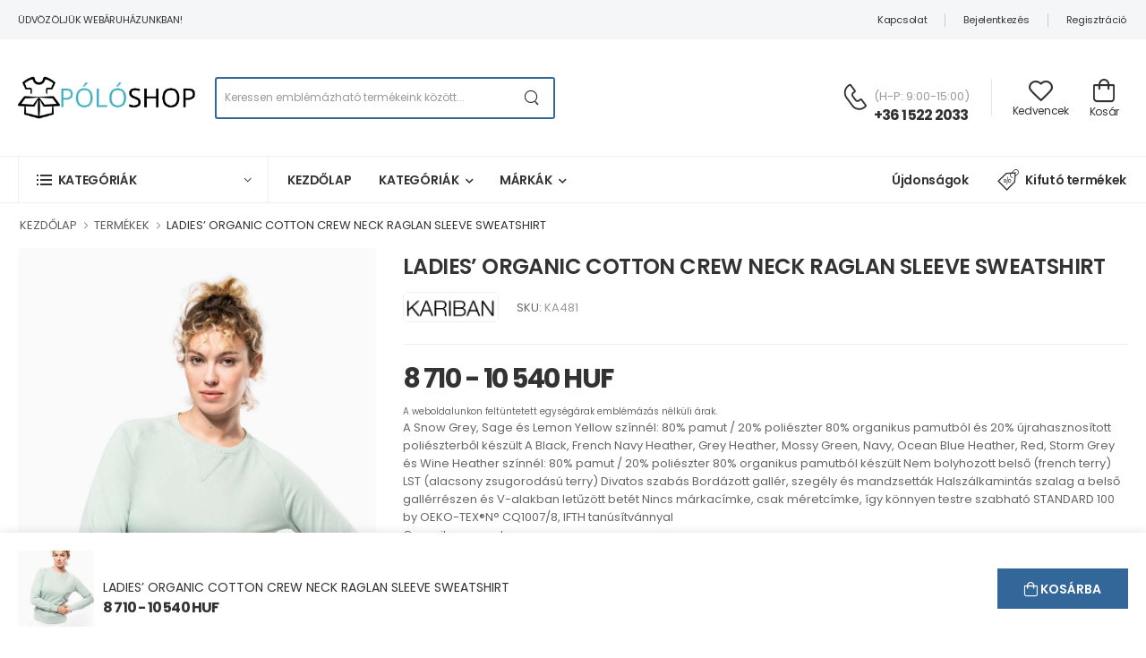

--- FILE ---
content_type: text/html; charset=UTF-8
request_url: https://polotmindenkinek.hu/termek/ka481-ladies--organic-cotton-crew-neck-raglan-sleeve-sweatshirt/
body_size: 25854
content:
<!DOCTYPE html>
<html lang="hu" prefix="og: https://ogp.me/ns#">
<head>
    <base href="/view/"/>
    <meta charset="UTF-8">
    <meta name="viewport" content="width=device-width, initial-scale=1.0, minimum-scale=1.0, user-scalable=no">
    <title>LOGÓZHATÓ, EMBLÉMÁZHATÓ  KARIBAN LADIES’ ORGANIC COTTON CREW NECK RAGLAN SLEEVE SWEATSHIRT | PÓLÓSHOP</title>
    <meta name="keywords" content="kariban pulóver emblémázás, kariban pulóver hímzés, kariban pulóver nyomás, LADIES’ ORGANIC COTTON CREW NECK RAGLAN SLEEVE SWEATSHIRT KARIBAN">
    <meta name="description" content="KARIBAN LADIES’ ORGANIC COTTON CREW NECK RAGLAN SLEEVE SWEATSHIRT hímzés, nyomás, logózás, emblémázás cégeknek és iskoláknak nagyker áron belföldi készletről">
    <meta name="robots" content="index,follow">
    <meta name="language" content="hu">
    <meta property="og:site_name" content="polotmindenkinek.hu">
    <meta property="og:description" content="kariban pulóver emblémázás, kariban pulóver hímzés, kariban pulóver nyomás, LADIES’ ORGANIC COTTON CREW NECK RAGLAN SLEEVE SWEATSHIRT KARIBAN"> 
    <meta property="og:title" content="LOGÓZHATÓ, EMBLÉMÁZHATÓ  KARIBAN LADIES’ ORGANIC COTTON CREW NECK RAGLAN SLEEVE SWEATSHIRT | PÓLÓSHOP"> 
    <meta property="og:type" content="product">    <meta property="og:image" content="/product_pictures/polotmindenkinek/kariban/model/ka481/ka481-8.jpg">
    <meta property="og:url" content="https://polotmindenkinek.hu/termek/ka481-ladies--organic-cotton-crew-neck-raglan-sleeve-sweatshirt/">
    <meta property="og:locale" content="hu_HU" />
    <link rel="canonical" href="https://polotmindenkinek.hu/termek/ka481-ladies--organic-cotton-crew-neck-raglan-sleeve-sweatshirt/" hreflang="hu" />
    <link rel="apple-touch-icon" sizes="57x57" href="/favicon/apple-icon-57x57.png">
    <link rel="apple-touch-icon" sizes="60x60" href="/favicon/apple-icon-60x60.png">
    <link rel="apple-touch-icon" sizes="72x72" href="/favicon/apple-icon-72x72.png">
    <link rel="apple-touch-icon" sizes="76x76" href="/favicon/apple-icon-76x76.png">
    <link rel="apple-touch-icon" sizes="114x114" href="/favicon/apple-icon-114x114.png">
    <link rel="apple-touch-icon" sizes="120x120" href="/favicon/apple-icon-120x120.png">
    <link rel="apple-touch-icon" sizes="144x144" href="/favicon/apple-icon-144x144.png">
    <link rel="apple-touch-icon" sizes="152x152" href="/favicon/apple-icon-152x152.png">
    <link rel="apple-touch-icon" sizes="180x180" href="/favicon/apple-icon-180x180.png">
    <link rel="icon" type="image/png" sizes="192x192"  href="/favicon/android-icon-192x192.png">
    <link rel="icon" type="image/png" sizes="32x32" href="/favicon/favicon-32x32.png">
    <link rel="icon" type="image/png" sizes="96x96" href="/favicon/favicon-96x96.png">
    <link rel="icon" type="image/png" sizes="16x16" href="/favicon/favicon-16x16.png">
    <link rel="manifest" href="/favicon/manifest.json">
    <meta name="msapplication-TileColor" content="#ffffff">
    <meta name="msapplication-TileImage" content="/favicon/ms-icon-144x144.png">
    <meta name="theme-color" content="#ffffff">
    <script>
        WebFontConfig = {
            google: { families: ['Poppins:400,500,600,700'] }
        };
        (function (d) {
            var wf = d.createElement('script'), s = d.scripts[0];
            wf.src = 'assets/js/webfont.js';
            wf.async = true;
            s.parentNode.insertBefore(wf, s);
        })(document);
    </script>
    <link rel="stylesheet" href="https://unpkg.com/bootstrap-table@1.22.1/dist/bootstrap-table.min.css">
    <link rel="preload" href="assets/vendor/fontawesome-free/webfonts/fa-regular-400.woff2" as="font" type="font/woff2" crossorigin="anonymous">
    <link rel="preload" href="assets/vendor/fontawesome-free/webfonts/fa-solid-900.woff2" as="font" type="font/woff2" crossorigin="anonymous">
    <link rel="preload" href="assets/vendor/fontawesome-free/webfonts/fa-brands-400.woff2" as="font" type="font/woff2" crossorigin="anonymous">
    <link rel="preload" href="assets/fonts/wolmart.woff?png09e" as="font" type="font/woff" crossorigin="anonymous">
    <link rel="stylesheet" type="text/css" href="assets/vendor/fontawesome-free/css/all.min.css">
    <link rel="stylesheet" type="text/css" href="assets/vendor/animate/animate.min.css" defer>
    <link rel="stylesheet" type="text/css" href="assets/vendor/magnific-popup/magnific-popup.min.css" defer>
    <link rel="stylesheet" type="text/css" href="assets/vendor/swiper/swiper-bundle.min.css" defer>
    <link rel="stylesheet" type="text/css" href="assets/vendor/photoswipe/photoswipe.min.css" defer>
    <link rel="stylesheet" type="text/css" href="assets/vendor/photoswipe/default-skin/default-skin.min.css">
    <link rel="stylesheet" type="text/css" href="assets/vendor/swiper/swiper-bundle.min.css" defer>
    <link rel="stylesheet" type="text/css" href="assets/css/style.min.css">
        <link rel="stylesheet" type="text/css" href="assets/css/additional.css">
</head>



<!-- Google tag (gtag.js) -->
<script async src="https://www.googletagmanager.com/gtag/js?id=G-1QVNXTPPGB"></script>
<script>
  window.dataLayer = window.dataLayer || [];
  function gtag(){dataLayer.push(arguments);}
  gtag('js', new Date());
  gtag('config', 'G-1QVNXTPPGB');
</script>

<script>
    // Create BP element on the window
    window["bp"] = window["bp"] || function () {
        (window["bp"].q = window["bp"].q || []).push(arguments);
    };
    window["bp"].l = 1 * new Date();

    // Insert a script tag on the top of the head to load bp.js
    scriptElement = document.createElement("script");
    firstScript = document.getElementsByTagName("script")[0];
    scriptElement.async = true;
    scriptElement.src = 'https://pixel.barion.com/bp.js';
    firstScript.parentNode.insertBefore(scriptElement, firstScript);
    window['barion_pixel_id'] = 'BP-t5EvAVyRR9-51';            

    // Send init event
    bp('init', 'addBarionPixelId', window['barion_pixel_id']);
</script>

<noscript>
    <img height="1" width="1" style="display:none" alt="Barion Pixel" src="https://pixel.barion.com/a.gif?ba_pixel_id='BP-t5EvAVyRR9-51'&ev=contentView&noscript=1">
</noscript><body>
    <script type="application/ld+json">
        {
          "@context": "https://schema.org/",
          "@type": "Product",
          "name": "LADIES’ ORGANIC COTTON CREW NECK RAGLAN SLEEVE SWEATSHIRT",
          "image": "/product_pictures/polotmindenkinek/kariban/model/ka481/ka481-8.jpg",
          "description": "A Snow Grey, Sage és Lemon Yellow színnél: 80% pamut / 20% poliészter
80% organikus pamutból és 20% újrahasznosított poliészterből készült
A Black, French Navy Heather, Grey Heather, Mossy Green, Navy, Ocean Blue Heather, Red, Storm Grey és Wine Heather színnél: 80% pamut / 20% poliészter
80% organikus pamutból készült
Nem bolyhozott belső (french terry)
LST (alacsony zsugorodású terry)
Divatos szabás
Bordázott gallér, szegély és mandzsetták
Halszálkamintás szalag a belső gallérrészen és V-alakban letűzött betét
Nincs márkacímke, csak méretcímke, így könnyen testre szabható
STANDARD 100 by OEKO-TEX®N° CQ1007/8, IFTH tanúsítvánnyal Organikus pamut Újrahasznosított poliészter Pamut / Poliészter Körkötött Raglán ujjak",
          "sku": "KA481",
          "mpn": "KA481",
          "url": "polotmindenkinek.hu/termek/ka481-ladies--organic-cotton-crew-neck-raglan-sleeve-sweatshirt/",
          "brand": {
            "@type": "Brand",
            "name": "kariban"
          },
          "aggregateRating": {
            "@type": "AggregateRating",
            "ratingValue": 4.7,
            "reviewCount": 208
          },
          "offers": {
            "@type": "AggregateOffer",
            "offerCount": 5,
            "lowPrice": 8710,
            "highPrice": 10540,
            "priceCurrency": "HUF",
            "priceValidUntil": "2026-01-19",
            "availability": "https://schema.org/InStock"
          }
        }
    </script>
    
<div id="fb-root"></div>
<script async defer crossorigin="anonymous" src="https://connect.facebook.net/hu_HU/sdk.js#xfbml=1&version=v19.0&appId=465311214005232" nonce="39pdO3ra"></script>

    <div class="page-wrapper">
        <header class="header header-border">
            <div class="header-top">
    <div class="container">
        <div class="header-left">
            <p class="welcome-msg">ÜDVÖZÖLJÜK WEBÁRUHÁZUNKBAN!</p>
        </div>
        <div class="header-right">
            <a href="/kapcsolat/" class="d-show">Kapcsolat</a>
                        <span class="divider d-show"></span>

            <a href="/login/" onclick="return document.body.classList.contains('loaded');" class="d-show login sign-in">Bejelentkezés</a>
            <!--span class="delimiter d-show">/</span-->
            <span class="divider d-show"></span>
            <a href="/registration/" onclick="return document.body.classList.contains('loaded');" class="d-show">Regisztráció</a>
                    </div>
    </div>
</div>
<div id="headermiddle">                <!--div class="alert alert-info" style="background:rgb(202, 225, 255); font-size: 11px; padding: 20px; text-align: center;">
    <b>ÉV VÉGI HATÁRIDŐK ÉS ZÁRVA TARTÁS</b>
    <br>
    <br>Tájékoztatjuk, hogy az év végéhez közeledve a rendelések számának növekedése miatt az emblémázott termékek elkészítési határideje is megnövekedhet.
    A 2024.12.01-ig leadott és belföldi készleten elérhető megrendelések elkészítését tudjuk garantálni idei átvétellel, a határidőn túl leadott rendelések elkészítése és átadása már a jövő év elejére csúszhat.
    További kérdés esetén kérjük, vegye fel a kapcsolatot ügyfélszolgálatunkkal e-mailben vagy telefonon.
    <br>
    <br>Ügyfélszolgálatunk 2024.12.20 - 2025.01.05-ig zárva tart. Tervezett nyitás: 2025.01.06.
    </div-->
    <div class="header-middle">
        <div class="container">
            <div class="header-left mr-md-4">
                <a href="#" onclick="return document.body.classList.contains('loaded');" class="mobile-menu-toggle  w-icon-hamburger" aria-label="menu-toggle">
                </a>
                <a href="/" class="logo ml-lg-0">
                    <img src="assets/images/poloshop.png" alt="logo" width="200" height="45" />
                </a>
                <form name="search" method="get" action="/kereses/" autocomplete="off" class="header-search hs-round d-none d-md-flex input-wrapper">
                    <input type="text" class="form-control" name="search" id="search" value=""
                        placeholder="Keressen emblémázható termékeink között..." required />
                    <button class="btn btn-search" type="submit" title="Keresés"><i class="w-icon-search"></i>
                    </button>
                </form>
            </div>
            <div class="header-right ml-4">
                <div class="header-call d-xs-show d-lg-flex align-items-center">
                    <a href="tel:#" aria-label="Kérdés esetén keresse ügyfélszolgálatunkat" class="w-icon-call"></a>
                    <div class="call-info d-lg-show">
                        <h4 class="chat font-weight-normal font-size-md text-normal ls-normal text-light mb-0">
                            (H-P: 9:00-15:00)</h4>
                        <a href="tel:#" aria-label="Kérdés esetén keresse ügyfélszolgálatunkat" class="phone-number font-weight-bolder ls-50">+36 1 522 2033</a>
                    </div>
                </div>
                <a class="wishlist label-down link d-xs-show" href="/kedvencek/">
                    <i class="w-icon-heart"></i>
                    <span class="wishlist-label d-lg-show">Kedvencek</span>
                </a>
                <div class="dropdown cart-dropdown cart-offcanvas mr-0 mr-lg-2">
                    <div class="cart-overlay"></div>
                    <a class="cart-toggle label-down link">
                        <i class="w-icon-cart">

                                                                                    
                        </i>
                        <span class="cart-label">Kosár</span>
                    </a>
                    <div class="dropdown-box">
                        <div class="cart-header">
                            <span>Kosár</span>
                            <a href="#" class="btn-close"></a>
                        </div>

                                                <div class="alert alert-info"><i class="fa fa-info-circle"></i> A kosár üres vagy jelenleg nem vagy bejelentkezve.</div>
                        <br><br><br><br><br>
                                            </div>
                </div>
            </div>
        </div>
    </div>            </div>
<div class="header-bottom sticky-content fix-top sticky-header">
    <div class="container">
        <div class="inner-wrap">
            <div class="header-left">
                <div class="dropdown category-dropdown has-border" data-visible="true">
                    <a href="#" class="category-toggle" role="button" data-toggle="dropdown"
                        aria-haspopup="true" aria-expanded="true" data-display="static"
                        title="Kategóriák">
                        <i class="w-icon-category"></i>
                        <span>Kategóriák</span>
                    </a>
                    <div class="dropdown-box">
                        <ul class="menu vertical-menu category-menu">
                                                        <li>
                                <a href="/kategoriak/polo/">
                                    Póló
                                </a>
                                <ul class="megamenu">
                                    <li>
                                        <h4 class="menu-title">MÁRKÁK</h4>
                                        <hr class="divider">

                                        <ul class="row">
                                                                                        <li class="col-md-2 text-right">
                                                <a href="/kategoriak/polo/bc/">
                                                        <figure class="brand" style=" text-align: center; padding: auto; display: flex; justify-content: center;">
                                                        <img src="/images/brands/bc.png" alt="B&amp;C"
                                                                width="105" height="40" style="margin: auto; max-height: 40px; object-fit: scale-down;" /></figure>
                                                </a>
                                                
                                            </li>
                                                                                        <li class="col-md-2 text-right">
                                                <a href="/kategoriak/polo/gildan/">
                                                        <figure class="brand" style=" text-align: center; padding: auto; display: flex; justify-content: center;">
                                                        <img src="/images/brands/gildan.png" alt="Gildan"
                                                                width="105" height="40" style="margin: auto; max-height: 40px; object-fit: scale-down;" /></figure>
                                                </a>
                                                
                                            </li>
                                                                                        <li class="col-md-2 text-right">
                                                <a href="/kategoriak/polo/kariban/">
                                                        <figure class="brand" style=" text-align: center; padding: auto; display: flex; justify-content: center;">
                                                        <img src="/images/brands/kariban.png" alt="Kariban"
                                                                width="105" height="40" style="margin: auto; max-height: 40px; object-fit: scale-down;" /></figure>
                                                </a>
                                                
                                            </li>
                                                                                        <li class="col-md-2 text-right">
                                                <a href="/kategoriak/polo/proact/">
                                                        <figure class="brand" style=" text-align: center; padding: auto; display: flex; justify-content: center;">
                                                        <img src="/images/brands/proact.png" alt="Proact"
                                                                width="105" height="40" style="margin: auto; max-height: 40px; object-fit: scale-down;" /></figure>
                                                </a>
                                                
                                            </li>
                                                                                        <li class="col-md-2 text-right">
                                                <a href="/kategoriak/polo/sol-s/">
                                                        <figure class="brand" style=" text-align: center; padding: auto; display: flex; justify-content: center;">
                                                        <img src="/images/brands/sol-s.png" alt="SOL&#039;S"
                                                                width="105" height="40" style="margin: auto; max-height: 40px; object-fit: scale-down;" /></figure>
                                                </a>
                                                
                                            </li>
                                                                                        <li class="col-md-2 text-right">
                                                <a href="/kategoriak/polo/regatta/">
                                                        <figure class="brand" style=" text-align: center; padding: auto; display: flex; justify-content: center;">
                                                        <img src="/images/brands/regatta.png" alt="Regatta"
                                                                width="105" height="40" style="margin: auto; max-height: 40px; object-fit: scale-down;" /></figure>
                                                </a>
                                                
                                            </li>
                                                                                        <li class="col-md-2 text-right">
                                                <a href="/kategoriak/polo/premier/">
                                                        <figure class="brand" style=" text-align: center; padding: auto; display: flex; justify-content: center;">
                                                        <img src="/images/brands/premier.png" alt="Premier"
                                                                width="105" height="40" style="margin: auto; max-height: 40px; object-fit: scale-down;" /></figure>
                                                </a>
                                                
                                            </li>
                                                                                        <li class="col-md-2 text-right">
                                                <a href="/kategoriak/polo/just-cool/">
                                                        <figure class="brand" style=" text-align: center; padding: auto; display: flex; justify-content: center;">
                                                        <img src="/images/brands/just-cool.png" alt="Just Cool"
                                                                width="105" height="40" style="margin: auto; max-height: 40px; object-fit: scale-down;" /></figure>
                                                </a>
                                                
                                            </li>
                                                                                        <li class="col-md-2 text-right">
                                                <a href="/kategoriak/polo/just-ts/">
                                                        <figure class="brand" style=" text-align: center; padding: auto; display: flex; justify-content: center;">
                                                        <img src="/images/brands/just-ts.png" alt="Just Ts"
                                                                width="105" height="40" style="margin: auto; max-height: 40px; object-fit: scale-down;" /></figure>
                                                </a>
                                                
                                            </li>
                                                                                        <li class="col-md-2 text-right">
                                                <a href="/kategoriak/polo/designed-to-work/">
                                                        <figure class="brand" style=" text-align: center; padding: auto; display: flex; justify-content: center;">
                                                        <img src="/images/brands/designed-to-work.png" alt="Designed To Work"
                                                                width="105" height="40" style="margin: auto; max-height: 40px; object-fit: scale-down;" /></figure>
                                                </a>
                                                
                                            </li>
                                                                                        <li class="col-md-2 text-right">
                                                <a href="/kategoriak/polo/skinnifit/">
                                                        <figure class="brand" style=" text-align: center; padding: auto; display: flex; justify-content: center;">
                                                        <img src="/images/brands/skinnifit.png" alt="Skinnifit"
                                                                width="105" height="40" style="margin: auto; max-height: 40px; object-fit: scale-down;" /></figure>
                                                </a>
                                                
                                            </li>
                                                                                        <li class="col-md-2 text-right">
                                                <a href="/kategoriak/polo/native-spirit/">
                                                        <figure class="brand" style=" text-align: center; padding: auto; display: flex; justify-content: center;">
                                                        <img src="/images/brands/native-spirit.png" alt="Native Spirit"
                                                                width="105" height="40" style="margin: auto; max-height: 40px; object-fit: scale-down;" /></figure>
                                                </a>
                                                
                                            </li>
                                                                                        <li class="col-md-2 text-right">
                                                <a href="/kategoriak/polo/ecologie/">
                                                        <figure class="brand" style=" text-align: center; padding: auto; display: flex; justify-content: center;">
                                                        <img src="/images/brands/ecologie.png" alt="Ecologie"
                                                                width="105" height="40" style="margin: auto; max-height: 40px; object-fit: scale-down;" /></figure>
                                                </a>
                                                
                                            </li>
                                                                                        <li class="col-md-2 text-right">
                                                <a href="/kategoriak/polo/malfini/">
                                                        <figure class="brand" style=" text-align: center; padding: auto; display: flex; justify-content: center;">
                                                        <img src="/images/brands/malfini.png" alt="Malfini"
                                                                width="105" height="40" style="margin: auto; max-height: 40px; object-fit: scale-down;" /></figure>
                                                </a>
                                                
                                            </li>
                                                                                        <li class="col-md-2 text-right">
                                                <a href="/kategoriak/polo/malfini-premium/">
                                                        <figure class="brand" style=" text-align: center; padding: auto; display: flex; justify-content: center;">
                                                        <img src="/images/brands/malfini-premium.png" alt="Malfini Premium"
                                                                width="105" height="40" style="margin: auto; max-height: 40px; object-fit: scale-down;" /></figure>
                                                </a>
                                                
                                            </li>
                                                                                    </ul>
                                    </li>
                                    <li>
                                        
                                    </li>
                                </ul>
                            </li>
                                                        <li>
                                <a href="/kategoriak/galleros-polo/">
                                    Galléros póló
                                </a>
                                <ul class="megamenu">
                                    <li>
                                        <h4 class="menu-title">MÁRKÁK</h4>
                                        <hr class="divider">

                                        <ul class="row">
                                                                                        <li class="col-md-2 text-right">
                                                <a href="/kategoriak/galleros-polo/bc/">
                                                        <figure class="brand" style=" text-align: center; padding: auto; display: flex; justify-content: center;">
                                                        <img src="/images/brands/bc.png" alt="B&amp;C"
                                                                width="105" height="40" style="margin: auto; max-height: 40px; object-fit: scale-down;" /></figure>
                                                </a>
                                                
                                            </li>
                                                                                        <li class="col-md-2 text-right">
                                                <a href="/kategoriak/galleros-polo/gildan/">
                                                        <figure class="brand" style=" text-align: center; padding: auto; display: flex; justify-content: center;">
                                                        <img src="/images/brands/gildan.png" alt="Gildan"
                                                                width="105" height="40" style="margin: auto; max-height: 40px; object-fit: scale-down;" /></figure>
                                                </a>
                                                
                                            </li>
                                                                                        <li class="col-md-2 text-right">
                                                <a href="/kategoriak/galleros-polo/kariban/">
                                                        <figure class="brand" style=" text-align: center; padding: auto; display: flex; justify-content: center;">
                                                        <img src="/images/brands/kariban.png" alt="Kariban"
                                                                width="105" height="40" style="margin: auto; max-height: 40px; object-fit: scale-down;" /></figure>
                                                </a>
                                                
                                            </li>
                                                                                        <li class="col-md-2 text-right">
                                                <a href="/kategoriak/galleros-polo/kariban-premium/">
                                                        <figure class="brand" style=" text-align: center; padding: auto; display: flex; justify-content: center;">
                                                        <img src="/images/brands/kariban-premium.png" alt="Kariban Premium"
                                                                width="105" height="40" style="margin: auto; max-height: 40px; object-fit: scale-down;" /></figure>
                                                </a>
                                                
                                            </li>
                                                                                        <li class="col-md-2 text-right">
                                                <a href="/kategoriak/galleros-polo/sol-s/">
                                                        <figure class="brand" style=" text-align: center; padding: auto; display: flex; justify-content: center;">
                                                        <img src="/images/brands/sol-s.png" alt="SOL&#039;S"
                                                                width="105" height="40" style="margin: auto; max-height: 40px; object-fit: scale-down;" /></figure>
                                                </a>
                                                
                                            </li>
                                                                                        <li class="col-md-2 text-right">
                                                <a href="/kategoriak/galleros-polo/regatta/">
                                                        <figure class="brand" style=" text-align: center; padding: auto; display: flex; justify-content: center;">
                                                        <img src="/images/brands/regatta.png" alt="Regatta"
                                                                width="105" height="40" style="margin: auto; max-height: 40px; object-fit: scale-down;" /></figure>
                                                </a>
                                                
                                            </li>
                                                                                        <li class="col-md-2 text-right">
                                                <a href="/kategoriak/galleros-polo/premier/">
                                                        <figure class="brand" style=" text-align: center; padding: auto; display: flex; justify-content: center;">
                                                        <img src="/images/brands/premier.png" alt="Premier"
                                                                width="105" height="40" style="margin: auto; max-height: 40px; object-fit: scale-down;" /></figure>
                                                </a>
                                                
                                            </li>
                                                                                        <li class="col-md-2 text-right">
                                                <a href="/kategoriak/galleros-polo/just-cool/">
                                                        <figure class="brand" style=" text-align: center; padding: auto; display: flex; justify-content: center;">
                                                        <img src="/images/brands/just-cool.png" alt="Just Cool"
                                                                width="105" height="40" style="margin: auto; max-height: 40px; object-fit: scale-down;" /></figure>
                                                </a>
                                                
                                            </li>
                                                                                        <li class="col-md-2 text-right">
                                                <a href="/kategoriak/galleros-polo/just-polos/">
                                                        <figure class="brand" style=" text-align: center; padding: auto; display: flex; justify-content: center;">
                                                        <img src="/images/brands/just-polos.png" alt="Just Polos"
                                                                width="105" height="40" style="margin: auto; max-height: 40px; object-fit: scale-down;" /></figure>
                                                </a>
                                                
                                            </li>
                                                                                        <li class="col-md-2 text-right">
                                                <a href="/kategoriak/galleros-polo/designed-to-work/">
                                                        <figure class="brand" style=" text-align: center; padding: auto; display: flex; justify-content: center;">
                                                        <img src="/images/brands/designed-to-work.png" alt="Designed To Work"
                                                                width="105" height="40" style="margin: auto; max-height: 40px; object-fit: scale-down;" /></figure>
                                                </a>
                                                
                                            </li>
                                                                                        <li class="col-md-2 text-right">
                                                <a href="/kategoriak/galleros-polo/neoblu/">
                                                        <figure class="brand" style=" text-align: center; padding: auto; display: flex; justify-content: center;">
                                                        <img src="/images/brands/neoblu.png" alt="Neoblu"
                                                                width="105" height="40" style="margin: auto; max-height: 40px; object-fit: scale-down;" /></figure>
                                                </a>
                                                
                                            </li>
                                                                                        <li class="col-md-2 text-right">
                                                <a href="/kategoriak/galleros-polo/native-spirit/">
                                                        <figure class="brand" style=" text-align: center; padding: auto; display: flex; justify-content: center;">
                                                        <img src="/images/brands/native-spirit.png" alt="Native Spirit"
                                                                width="105" height="40" style="margin: auto; max-height: 40px; object-fit: scale-down;" /></figure>
                                                </a>
                                                
                                            </li>
                                                                                        <li class="col-md-2 text-right">
                                                <a href="/kategoriak/galleros-polo/ecologie/">
                                                        <figure class="brand" style=" text-align: center; padding: auto; display: flex; justify-content: center;">
                                                        <img src="/images/brands/ecologie.png" alt="Ecologie"
                                                                width="105" height="40" style="margin: auto; max-height: 40px; object-fit: scale-down;" /></figure>
                                                </a>
                                                
                                            </li>
                                                                                        <li class="col-md-2 text-right">
                                                <a href="/kategoriak/galleros-polo/malfini/">
                                                        <figure class="brand" style=" text-align: center; padding: auto; display: flex; justify-content: center;">
                                                        <img src="/images/brands/malfini.png" alt="Malfini"
                                                                width="105" height="40" style="margin: auto; max-height: 40px; object-fit: scale-down;" /></figure>
                                                </a>
                                                
                                            </li>
                                                                                        <li class="col-md-2 text-right">
                                                <a href="/kategoriak/galleros-polo/malfini-premium/">
                                                        <figure class="brand" style=" text-align: center; padding: auto; display: flex; justify-content: center;">
                                                        <img src="/images/brands/malfini-premium.png" alt="Malfini Premium"
                                                                width="105" height="40" style="margin: auto; max-height: 40px; object-fit: scale-down;" /></figure>
                                                </a>
                                                
                                            </li>
                                                                                    </ul>
                                    </li>
                                    <li>
                                        
                                    </li>
                                </ul>
                            </li>
                                                        <li>
                                <a href="/kategoriak/pulover/">
                                    Pulóver
                                </a>
                                <ul class="megamenu">
                                    <li>
                                        <h4 class="menu-title">MÁRKÁK</h4>
                                        <hr class="divider">

                                        <ul class="row">
                                                                                        <li class="col-md-2 text-right">
                                                <a href="/kategoriak/pulover/bc/">
                                                        <figure class="brand" style=" text-align: center; padding: auto; display: flex; justify-content: center;">
                                                        <img src="/images/brands/bc.png" alt="B&amp;C"
                                                                width="105" height="40" style="margin: auto; max-height: 40px; object-fit: scale-down;" /></figure>
                                                </a>
                                                
                                            </li>
                                                                                        <li class="col-md-2 text-right">
                                                <a href="/kategoriak/pulover/gildan/">
                                                        <figure class="brand" style=" text-align: center; padding: auto; display: flex; justify-content: center;">
                                                        <img src="/images/brands/gildan.png" alt="Gildan"
                                                                width="105" height="40" style="margin: auto; max-height: 40px; object-fit: scale-down;" /></figure>
                                                </a>
                                                
                                            </li>
                                                                                        <li class="col-md-2 text-right">
                                                <a href="/kategoriak/pulover/kariban/">
                                                        <figure class="brand" style=" text-align: center; padding: auto; display: flex; justify-content: center;">
                                                        <img src="/images/brands/kariban.png" alt="Kariban"
                                                                width="105" height="40" style="margin: auto; max-height: 40px; object-fit: scale-down;" /></figure>
                                                </a>
                                                
                                            </li>
                                                                                        <li class="col-md-2 text-right">
                                                <a href="/kategoriak/pulover/kariban-premium/">
                                                        <figure class="brand" style=" text-align: center; padding: auto; display: flex; justify-content: center;">
                                                        <img src="/images/brands/kariban-premium.png" alt="Kariban Premium"
                                                                width="105" height="40" style="margin: auto; max-height: 40px; object-fit: scale-down;" /></figure>
                                                </a>
                                                
                                            </li>
                                                                                        <li class="col-md-2 text-right">
                                                <a href="/kategoriak/pulover/proact/">
                                                        <figure class="brand" style=" text-align: center; padding: auto; display: flex; justify-content: center;">
                                                        <img src="/images/brands/proact.png" alt="Proact"
                                                                width="105" height="40" style="margin: auto; max-height: 40px; object-fit: scale-down;" /></figure>
                                                </a>
                                                
                                            </li>
                                                                                        <li class="col-md-2 text-right">
                                                <a href="/kategoriak/pulover/sol-s/">
                                                        <figure class="brand" style=" text-align: center; padding: auto; display: flex; justify-content: center;">
                                                        <img src="/images/brands/sol-s.png" alt="SOL&#039;S"
                                                                width="105" height="40" style="margin: auto; max-height: 40px; object-fit: scale-down;" /></figure>
                                                </a>
                                                
                                            </li>
                                                                                        <li class="col-md-2 text-right">
                                                <a href="/kategoriak/pulover/regatta/">
                                                        <figure class="brand" style=" text-align: center; padding: auto; display: flex; justify-content: center;">
                                                        <img src="/images/brands/regatta.png" alt="Regatta"
                                                                width="105" height="40" style="margin: auto; max-height: 40px; object-fit: scale-down;" /></figure>
                                                </a>
                                                
                                            </li>
                                                                                        <li class="col-md-2 text-right">
                                                <a href="/kategoriak/pulover/just-hoods/">
                                                        <figure class="brand" style=" text-align: center; padding: auto; display: flex; justify-content: center;">
                                                        <img src="/images/brands/just-hoods.png" alt="Just Hoods"
                                                                width="105" height="40" style="margin: auto; max-height: 40px; object-fit: scale-down;" /></figure>
                                                </a>
                                                
                                            </li>
                                                                                        <li class="col-md-2 text-right">
                                                <a href="/kategoriak/pulover/designed-to-work/">
                                                        <figure class="brand" style=" text-align: center; padding: auto; display: flex; justify-content: center;">
                                                        <img src="/images/brands/designed-to-work.png" alt="Designed To Work"
                                                                width="105" height="40" style="margin: auto; max-height: 40px; object-fit: scale-down;" /></figure>
                                                </a>
                                                
                                            </li>
                                                                                        <li class="col-md-2 text-right">
                                                <a href="/kategoriak/pulover/skinnifit/">
                                                        <figure class="brand" style=" text-align: center; padding: auto; display: flex; justify-content: center;">
                                                        <img src="/images/brands/skinnifit.png" alt="Skinnifit"
                                                                width="105" height="40" style="margin: auto; max-height: 40px; object-fit: scale-down;" /></figure>
                                                </a>
                                                
                                            </li>
                                                                                        <li class="col-md-2 text-right">
                                                <a href="/kategoriak/pulover/neoblu/">
                                                        <figure class="brand" style=" text-align: center; padding: auto; display: flex; justify-content: center;">
                                                        <img src="/images/brands/neoblu.png" alt="Neoblu"
                                                                width="105" height="40" style="margin: auto; max-height: 40px; object-fit: scale-down;" /></figure>
                                                </a>
                                                
                                            </li>
                                                                                        <li class="col-md-2 text-right">
                                                <a href="/kategoriak/pulover/native-spirit/">
                                                        <figure class="brand" style=" text-align: center; padding: auto; display: flex; justify-content: center;">
                                                        <img src="/images/brands/native-spirit.png" alt="Native Spirit"
                                                                width="105" height="40" style="margin: auto; max-height: 40px; object-fit: scale-down;" /></figure>
                                                </a>
                                                
                                            </li>
                                                                                        <li class="col-md-2 text-right">
                                                <a href="/kategoriak/pulover/ecologie/">
                                                        <figure class="brand" style=" text-align: center; padding: auto; display: flex; justify-content: center;">
                                                        <img src="/images/brands/ecologie.png" alt="Ecologie"
                                                                width="105" height="40" style="margin: auto; max-height: 40px; object-fit: scale-down;" /></figure>
                                                </a>
                                                
                                            </li>
                                                                                        <li class="col-md-2 text-right">
                                                <a href="/kategoriak/pulover/malfini/">
                                                        <figure class="brand" style=" text-align: center; padding: auto; display: flex; justify-content: center;">
                                                        <img src="/images/brands/malfini.png" alt="Malfini"
                                                                width="105" height="40" style="margin: auto; max-height: 40px; object-fit: scale-down;" /></figure>
                                                </a>
                                                
                                            </li>
                                                                                        <li class="col-md-2 text-right">
                                                <a href="/kategoriak/pulover/malfini-premium/">
                                                        <figure class="brand" style=" text-align: center; padding: auto; display: flex; justify-content: center;">
                                                        <img src="/images/brands/malfini-premium.png" alt="Malfini Premium"
                                                                width="105" height="40" style="margin: auto; max-height: 40px; object-fit: scale-down;" /></figure>
                                                </a>
                                                
                                            </li>
                                                                                    </ul>
                                    </li>
                                    <li>
                                        
                                    </li>
                                </ul>
                            </li>
                                                        <li>
                                <a href="/kategoriak/nadrag/">
                                    Nadrág
                                </a>
                                <ul class="megamenu">
                                    <li>
                                        <h4 class="menu-title">MÁRKÁK</h4>
                                        <hr class="divider">

                                        <ul class="row">
                                                                                        <li class="col-md-2 text-right">
                                                <a href="/kategoriak/nadrag/gildan/">
                                                        <figure class="brand" style=" text-align: center; padding: auto; display: flex; justify-content: center;">
                                                        <img src="/images/brands/gildan.png" alt="Gildan"
                                                                width="105" height="40" style="margin: auto; max-height: 40px; object-fit: scale-down;" /></figure>
                                                </a>
                                                
                                            </li>
                                                                                        <li class="col-md-2 text-right">
                                                <a href="/kategoriak/nadrag/kariban/">
                                                        <figure class="brand" style=" text-align: center; padding: auto; display: flex; justify-content: center;">
                                                        <img src="/images/brands/kariban.png" alt="Kariban"
                                                                width="105" height="40" style="margin: auto; max-height: 40px; object-fit: scale-down;" /></figure>
                                                </a>
                                                
                                            </li>
                                                                                        <li class="col-md-2 text-right">
                                                <a href="/kategoriak/nadrag/proact/">
                                                        <figure class="brand" style=" text-align: center; padding: auto; display: flex; justify-content: center;">
                                                        <img src="/images/brands/proact.png" alt="Proact"
                                                                width="105" height="40" style="margin: auto; max-height: 40px; object-fit: scale-down;" /></figure>
                                                </a>
                                                
                                            </li>
                                                                                        <li class="col-md-2 text-right">
                                                <a href="/kategoriak/nadrag/sol-s/">
                                                        <figure class="brand" style=" text-align: center; padding: auto; display: flex; justify-content: center;">
                                                        <img src="/images/brands/sol-s.png" alt="SOL&#039;S"
                                                                width="105" height="40" style="margin: auto; max-height: 40px; object-fit: scale-down;" /></figure>
                                                </a>
                                                
                                            </li>
                                                                                        <li class="col-md-2 text-right">
                                                <a href="/kategoriak/nadrag/regatta/">
                                                        <figure class="brand" style=" text-align: center; padding: auto; display: flex; justify-content: center;">
                                                        <img src="/images/brands/regatta.png" alt="Regatta"
                                                                width="105" height="40" style="margin: auto; max-height: 40px; object-fit: scale-down;" /></figure>
                                                </a>
                                                
                                            </li>
                                                                                        <li class="col-md-2 text-right">
                                                <a href="/kategoriak/nadrag/premier/">
                                                        <figure class="brand" style=" text-align: center; padding: auto; display: flex; justify-content: center;">
                                                        <img src="/images/brands/premier.png" alt="Premier"
                                                                width="105" height="40" style="margin: auto; max-height: 40px; object-fit: scale-down;" /></figure>
                                                </a>
                                                
                                            </li>
                                                                                        <li class="col-md-2 text-right">
                                                <a href="/kategoriak/nadrag/just-hoods/">
                                                        <figure class="brand" style=" text-align: center; padding: auto; display: flex; justify-content: center;">
                                                        <img src="/images/brands/just-hoods.png" alt="Just Hoods"
                                                                width="105" height="40" style="margin: auto; max-height: 40px; object-fit: scale-down;" /></figure>
                                                </a>
                                                
                                            </li>
                                                                                        <li class="col-md-2 text-right">
                                                <a href="/kategoriak/nadrag/just-cool/">
                                                        <figure class="brand" style=" text-align: center; padding: auto; display: flex; justify-content: center;">
                                                        <img src="/images/brands/just-cool.png" alt="Just Cool"
                                                                width="105" height="40" style="margin: auto; max-height: 40px; object-fit: scale-down;" /></figure>
                                                </a>
                                                
                                            </li>
                                                                                        <li class="col-md-2 text-right">
                                                <a href="/kategoriak/nadrag/designed-to-work/">
                                                        <figure class="brand" style=" text-align: center; padding: auto; display: flex; justify-content: center;">
                                                        <img src="/images/brands/designed-to-work.png" alt="Designed To Work"
                                                                width="105" height="40" style="margin: auto; max-height: 40px; object-fit: scale-down;" /></figure>
                                                </a>
                                                
                                            </li>
                                                                                        <li class="col-md-2 text-right">
                                                <a href="/kategoriak/nadrag/so-denim/">
                                                        <figure class="brand" style=" text-align: center; padding: auto; display: flex; justify-content: center;">
                                                        <img src="/images/brands/so-denim.png" alt="So Denim"
                                                                width="105" height="40" style="margin: auto; max-height: 40px; object-fit: scale-down;" /></figure>
                                                </a>
                                                
                                            </li>
                                                                                        <li class="col-md-2 text-right">
                                                <a href="/kategoriak/nadrag/native-spirit/">
                                                        <figure class="brand" style=" text-align: center; padding: auto; display: flex; justify-content: center;">
                                                        <img src="/images/brands/native-spirit.png" alt="Native Spirit"
                                                                width="105" height="40" style="margin: auto; max-height: 40px; object-fit: scale-down;" /></figure>
                                                </a>
                                                
                                            </li>
                                                                                        <li class="col-md-2 text-right">
                                                <a href="/kategoriak/nadrag/malfini/">
                                                        <figure class="brand" style=" text-align: center; padding: auto; display: flex; justify-content: center;">
                                                        <img src="/images/brands/malfini.png" alt="Malfini"
                                                                width="105" height="40" style="margin: auto; max-height: 40px; object-fit: scale-down;" /></figure>
                                                </a>
                                                
                                            </li>
                                                                                    </ul>
                                    </li>
                                    <li>
                                        
                                    </li>
                                </ul>
                            </li>
                                                        <li>
                                <a href="/kategoriak/polar/">
                                    Polár
                                </a>
                                <ul class="megamenu">
                                    <li>
                                        <h4 class="menu-title">MÁRKÁK</h4>
                                        <hr class="divider">

                                        <ul class="row">
                                                                                        <li class="col-md-2 text-right">
                                                <a href="/kategoriak/polar/gildan/">
                                                        <figure class="brand" style=" text-align: center; padding: auto; display: flex; justify-content: center;">
                                                        <img src="/images/brands/gildan.png" alt="Gildan"
                                                                width="105" height="40" style="margin: auto; max-height: 40px; object-fit: scale-down;" /></figure>
                                                </a>
                                                
                                            </li>
                                                                                        <li class="col-md-2 text-right">
                                                <a href="/kategoriak/polar/kariban/">
                                                        <figure class="brand" style=" text-align: center; padding: auto; display: flex; justify-content: center;">
                                                        <img src="/images/brands/kariban.png" alt="Kariban"
                                                                width="105" height="40" style="margin: auto; max-height: 40px; object-fit: scale-down;" /></figure>
                                                </a>
                                                
                                            </li>
                                                                                        <li class="col-md-2 text-right">
                                                <a href="/kategoriak/polar/proact/">
                                                        <figure class="brand" style=" text-align: center; padding: auto; display: flex; justify-content: center;">
                                                        <img src="/images/brands/proact.png" alt="Proact"
                                                                width="105" height="40" style="margin: auto; max-height: 40px; object-fit: scale-down;" /></figure>
                                                </a>
                                                
                                            </li>
                                                                                        <li class="col-md-2 text-right">
                                                <a href="/kategoriak/polar/k-up/">
                                                        <figure class="brand" style=" text-align: center; padding: auto; display: flex; justify-content: center;">
                                                        <img src="/images/brands/k-up.png" alt="K-UP"
                                                                width="105" height="40" style="margin: auto; max-height: 40px; object-fit: scale-down;" /></figure>
                                                </a>
                                                
                                            </li>
                                                                                        <li class="col-md-2 text-right">
                                                <a href="/kategoriak/polar/sol-s/">
                                                        <figure class="brand" style=" text-align: center; padding: auto; display: flex; justify-content: center;">
                                                        <img src="/images/brands/sol-s.png" alt="SOL&#039;S"
                                                                width="105" height="40" style="margin: auto; max-height: 40px; object-fit: scale-down;" /></figure>
                                                </a>
                                                
                                            </li>
                                                                                        <li class="col-md-2 text-right">
                                                <a href="/kategoriak/polar/regatta/">
                                                        <figure class="brand" style=" text-align: center; padding: auto; display: flex; justify-content: center;">
                                                        <img src="/images/brands/regatta.png" alt="Regatta"
                                                                width="105" height="40" style="margin: auto; max-height: 40px; object-fit: scale-down;" /></figure>
                                                </a>
                                                
                                            </li>
                                                                                        <li class="col-md-2 text-right">
                                                <a href="/kategoriak/polar/premier/">
                                                        <figure class="brand" style=" text-align: center; padding: auto; display: flex; justify-content: center;">
                                                        <img src="/images/brands/premier.png" alt="Premier"
                                                                width="105" height="40" style="margin: auto; max-height: 40px; object-fit: scale-down;" /></figure>
                                                </a>
                                                
                                            </li>
                                                                                        <li class="col-md-2 text-right">
                                                <a href="/kategoriak/polar/designed-to-work/">
                                                        <figure class="brand" style=" text-align: center; padding: auto; display: flex; justify-content: center;">
                                                        <img src="/images/brands/designed-to-work.png" alt="Designed To Work"
                                                                width="105" height="40" style="margin: auto; max-height: 40px; object-fit: scale-down;" /></figure>
                                                </a>
                                                
                                            </li>
                                                                                        <li class="col-md-2 text-right">
                                                <a href="/kategoriak/polar/malfini/">
                                                        <figure class="brand" style=" text-align: center; padding: auto; display: flex; justify-content: center;">
                                                        <img src="/images/brands/malfini.png" alt="Malfini"
                                                                width="105" height="40" style="margin: auto; max-height: 40px; object-fit: scale-down;" /></figure>
                                                </a>
                                                
                                            </li>
                                                                                    </ul>
                                    </li>
                                    <li>
                                        
                                    </li>
                                </ul>
                            </li>
                                                        <li>
                                <a href="/kategoriak/softshell/">
                                    Softshell
                                </a>
                                <ul class="megamenu">
                                    <li>
                                        <h4 class="menu-title">MÁRKÁK</h4>
                                        <hr class="divider">

                                        <ul class="row">
                                                                                        <li class="col-md-2 text-right">
                                                <a href="/kategoriak/softshell/gildan/">
                                                        <figure class="brand" style=" text-align: center; padding: auto; display: flex; justify-content: center;">
                                                        <img src="/images/brands/gildan.png" alt="Gildan"
                                                                width="105" height="40" style="margin: auto; max-height: 40px; object-fit: scale-down;" /></figure>
                                                </a>
                                                
                                            </li>
                                                                                        <li class="col-md-2 text-right">
                                                <a href="/kategoriak/softshell/kariban/">
                                                        <figure class="brand" style=" text-align: center; padding: auto; display: flex; justify-content: center;">
                                                        <img src="/images/brands/kariban.png" alt="Kariban"
                                                                width="105" height="40" style="margin: auto; max-height: 40px; object-fit: scale-down;" /></figure>
                                                </a>
                                                
                                            </li>
                                                                                        <li class="col-md-2 text-right">
                                                <a href="/kategoriak/softshell/sol-s/">
                                                        <figure class="brand" style=" text-align: center; padding: auto; display: flex; justify-content: center;">
                                                        <img src="/images/brands/sol-s.png" alt="SOL&#039;S"
                                                                width="105" height="40" style="margin: auto; max-height: 40px; object-fit: scale-down;" /></figure>
                                                </a>
                                                
                                            </li>
                                                                                        <li class="col-md-2 text-right">
                                                <a href="/kategoriak/softshell/regatta/">
                                                        <figure class="brand" style=" text-align: center; padding: auto; display: flex; justify-content: center;">
                                                        <img src="/images/brands/regatta.png" alt="Regatta"
                                                                width="105" height="40" style="margin: auto; max-height: 40px; object-fit: scale-down;" /></figure>
                                                </a>
                                                
                                            </li>
                                                                                        <li class="col-md-2 text-right">
                                                <a href="/kategoriak/softshell/premier/">
                                                        <figure class="brand" style=" text-align: center; padding: auto; display: flex; justify-content: center;">
                                                        <img src="/images/brands/premier.png" alt="Premier"
                                                                width="105" height="40" style="margin: auto; max-height: 40px; object-fit: scale-down;" /></figure>
                                                </a>
                                                
                                            </li>
                                                                                        <li class="col-md-2 text-right">
                                                <a href="/kategoriak/softshell/designed-to-work/">
                                                        <figure class="brand" style=" text-align: center; padding: auto; display: flex; justify-content: center;">
                                                        <img src="/images/brands/designed-to-work.png" alt="Designed To Work"
                                                                width="105" height="40" style="margin: auto; max-height: 40px; object-fit: scale-down;" /></figure>
                                                </a>
                                                
                                            </li>
                                                                                        <li class="col-md-2 text-right">
                                                <a href="/kategoriak/softshell/neoblu/">
                                                        <figure class="brand" style=" text-align: center; padding: auto; display: flex; justify-content: center;">
                                                        <img src="/images/brands/neoblu.png" alt="Neoblu"
                                                                width="105" height="40" style="margin: auto; max-height: 40px; object-fit: scale-down;" /></figure>
                                                </a>
                                                
                                            </li>
                                                                                        <li class="col-md-2 text-right">
                                                <a href="/kategoriak/softshell/malfini/">
                                                        <figure class="brand" style=" text-align: center; padding: auto; display: flex; justify-content: center;">
                                                        <img src="/images/brands/malfini.png" alt="Malfini"
                                                                width="105" height="40" style="margin: auto; max-height: 40px; object-fit: scale-down;" /></figure>
                                                </a>
                                                
                                            </li>
                                                                                    </ul>
                                    </li>
                                    <li>
                                        
                                    </li>
                                </ul>
                            </li>
                                                        <li>
                                <a href="/kategoriak/sportruhazat/">
                                    Sportruházat
                                </a>
                                <ul class="megamenu">
                                    <li>
                                        <h4 class="menu-title">MÁRKÁK</h4>
                                        <hr class="divider">

                                        <ul class="row">
                                                                                        <li class="col-md-2 text-right">
                                                <a href="/kategoriak/sportruhazat/proact/">
                                                        <figure class="brand" style=" text-align: center; padding: auto; display: flex; justify-content: center;">
                                                        <img src="/images/brands/proact.png" alt="Proact"
                                                                width="105" height="40" style="margin: auto; max-height: 40px; object-fit: scale-down;" /></figure>
                                                </a>
                                                
                                            </li>
                                                                                        <li class="col-md-2 text-right">
                                                <a href="/kategoriak/sportruhazat/sol-s/">
                                                        <figure class="brand" style=" text-align: center; padding: auto; display: flex; justify-content: center;">
                                                        <img src="/images/brands/sol-s.png" alt="SOL&#039;S"
                                                                width="105" height="40" style="margin: auto; max-height: 40px; object-fit: scale-down;" /></figure>
                                                </a>
                                                
                                            </li>
                                                                                        <li class="col-md-2 text-right">
                                                <a href="/kategoriak/sportruhazat/just-cool/">
                                                        <figure class="brand" style=" text-align: center; padding: auto; display: flex; justify-content: center;">
                                                        <img src="/images/brands/just-cool.png" alt="Just Cool"
                                                                width="105" height="40" style="margin: auto; max-height: 40px; object-fit: scale-down;" /></figure>
                                                </a>
                                                
                                            </li>
                                                                                        <li class="col-md-2 text-right">
                                                <a href="/kategoriak/sportruhazat/onna/">
                                                        <figure class="brand" style=" text-align: center; padding: auto; display: flex; justify-content: center;">
                                                        <img src="/images/brands/onna.png" alt="Onna"
                                                                width="105" height="40" style="margin: auto; max-height: 40px; object-fit: scale-down;" /></figure>
                                                </a>
                                                
                                            </li>
                                                                                    </ul>
                                    </li>
                                    <li>
                                        
                                    </li>
                                </ul>
                            </li>
                                                        <li>
                                <a href="/kategoriak/kabat/">
                                    Kabát
                                </a>
                                <ul class="megamenu">
                                    <li>
                                        <h4 class="menu-title">MÁRKÁK</h4>
                                        <hr class="divider">

                                        <ul class="row">
                                                                                        <li class="col-md-2 text-right">
                                                <a href="/kategoriak/kabat/kariban/">
                                                        <figure class="brand" style=" text-align: center; padding: auto; display: flex; justify-content: center;">
                                                        <img src="/images/brands/kariban.png" alt="Kariban"
                                                                width="105" height="40" style="margin: auto; max-height: 40px; object-fit: scale-down;" /></figure>
                                                </a>
                                                
                                            </li>
                                                                                        <li class="col-md-2 text-right">
                                                <a href="/kategoriak/kabat/proact/">
                                                        <figure class="brand" style=" text-align: center; padding: auto; display: flex; justify-content: center;">
                                                        <img src="/images/brands/proact.png" alt="Proact"
                                                                width="105" height="40" style="margin: auto; max-height: 40px; object-fit: scale-down;" /></figure>
                                                </a>
                                                
                                            </li>
                                                                                        <li class="col-md-2 text-right">
                                                <a href="/kategoriak/kabat/sol-s/">
                                                        <figure class="brand" style=" text-align: center; padding: auto; display: flex; justify-content: center;">
                                                        <img src="/images/brands/sol-s.png" alt="SOL&#039;S"
                                                                width="105" height="40" style="margin: auto; max-height: 40px; object-fit: scale-down;" /></figure>
                                                </a>
                                                
                                            </li>
                                                                                        <li class="col-md-2 text-right">
                                                <a href="/kategoriak/kabat/regatta/">
                                                        <figure class="brand" style=" text-align: center; padding: auto; display: flex; justify-content: center;">
                                                        <img src="/images/brands/regatta.png" alt="Regatta"
                                                                width="105" height="40" style="margin: auto; max-height: 40px; object-fit: scale-down;" /></figure>
                                                </a>
                                                
                                            </li>
                                                                                        <li class="col-md-2 text-right">
                                                <a href="/kategoriak/kabat/premier/">
                                                        <figure class="brand" style=" text-align: center; padding: auto; display: flex; justify-content: center;">
                                                        <img src="/images/brands/premier.png" alt="Premier"
                                                                width="105" height="40" style="margin: auto; max-height: 40px; object-fit: scale-down;" /></figure>
                                                </a>
                                                
                                            </li>
                                                                                        <li class="col-md-2 text-right">
                                                <a href="/kategoriak/kabat/korntex/">
                                                        <figure class="brand" style=" text-align: center; padding: auto; display: flex; justify-content: center;">
                                                        <img src="/images/brands/korntex.png" alt="Korntex"
                                                                width="105" height="40" style="margin: auto; max-height: 40px; object-fit: scale-down;" /></figure>
                                                </a>
                                                
                                            </li>
                                                                                        <li class="col-md-2 text-right">
                                                <a href="/kategoriak/kabat/designed-to-work/">
                                                        <figure class="brand" style=" text-align: center; padding: auto; display: flex; justify-content: center;">
                                                        <img src="/images/brands/designed-to-work.png" alt="Designed To Work"
                                                                width="105" height="40" style="margin: auto; max-height: 40px; object-fit: scale-down;" /></figure>
                                                </a>
                                                
                                            </li>
                                                                                        <li class="col-md-2 text-right">
                                                <a href="/kategoriak/kabat/so-denim/">
                                                        <figure class="brand" style=" text-align: center; padding: auto; display: flex; justify-content: center;">
                                                        <img src="/images/brands/so-denim.png" alt="So Denim"
                                                                width="105" height="40" style="margin: auto; max-height: 40px; object-fit: scale-down;" /></figure>
                                                </a>
                                                
                                            </li>
                                                                                        <li class="col-md-2 text-right">
                                                <a href="/kategoriak/kabat/neoblu/">
                                                        <figure class="brand" style=" text-align: center; padding: auto; display: flex; justify-content: center;">
                                                        <img src="/images/brands/neoblu.png" alt="Neoblu"
                                                                width="105" height="40" style="margin: auto; max-height: 40px; object-fit: scale-down;" /></figure>
                                                </a>
                                                
                                            </li>
                                                                                        <li class="col-md-2 text-right">
                                                <a href="/kategoriak/kabat/malfini/">
                                                        <figure class="brand" style=" text-align: center; padding: auto; display: flex; justify-content: center;">
                                                        <img src="/images/brands/malfini.png" alt="Malfini"
                                                                width="105" height="40" style="margin: auto; max-height: 40px; object-fit: scale-down;" /></figure>
                                                </a>
                                                
                                            </li>
                                                                                        <li class="col-md-2 text-right">
                                                <a href="/kategoriak/kabat/malfini-premium/">
                                                        <figure class="brand" style=" text-align: center; padding: auto; display: flex; justify-content: center;">
                                                        <img src="/images/brands/malfini-premium.png" alt="Malfini Premium"
                                                                width="105" height="40" style="margin: auto; max-height: 40px; object-fit: scale-down;" /></figure>
                                                </a>
                                                
                                            </li>
                                                                                    </ul>
                                    </li>
                                    <li>
                                        
                                    </li>
                                </ul>
                            </li>
                                                        <li>
                                <a href="/kategoriak/szeldzseki/">
                                    Széldzseki
                                </a>
                                <ul class="megamenu">
                                    <li>
                                        <h4 class="menu-title">MÁRKÁK</h4>
                                        <hr class="divider">

                                        <ul class="row">
                                                                                        <li class="col-md-2 text-right">
                                                <a href="/kategoriak/szeldzseki/gildan/">
                                                        <figure class="brand" style=" text-align: center; padding: auto; display: flex; justify-content: center;">
                                                        <img src="/images/brands/gildan.png" alt="Gildan"
                                                                width="105" height="40" style="margin: auto; max-height: 40px; object-fit: scale-down;" /></figure>
                                                </a>
                                                
                                            </li>
                                                                                        <li class="col-md-2 text-right">
                                                <a href="/kategoriak/szeldzseki/kariban/">
                                                        <figure class="brand" style=" text-align: center; padding: auto; display: flex; justify-content: center;">
                                                        <img src="/images/brands/kariban.png" alt="Kariban"
                                                                width="105" height="40" style="margin: auto; max-height: 40px; object-fit: scale-down;" /></figure>
                                                </a>
                                                
                                            </li>
                                                                                        <li class="col-md-2 text-right">
                                                <a href="/kategoriak/szeldzseki/proact/">
                                                        <figure class="brand" style=" text-align: center; padding: auto; display: flex; justify-content: center;">
                                                        <img src="/images/brands/proact.png" alt="Proact"
                                                                width="105" height="40" style="margin: auto; max-height: 40px; object-fit: scale-down;" /></figure>
                                                </a>
                                                
                                            </li>
                                                                                        <li class="col-md-2 text-right">
                                                <a href="/kategoriak/szeldzseki/sol-s/">
                                                        <figure class="brand" style=" text-align: center; padding: auto; display: flex; justify-content: center;">
                                                        <img src="/images/brands/sol-s.png" alt="SOL&#039;S"
                                                                width="105" height="40" style="margin: auto; max-height: 40px; object-fit: scale-down;" /></figure>
                                                </a>
                                                
                                            </li>
                                                                                        <li class="col-md-2 text-right">
                                                <a href="/kategoriak/szeldzseki/regatta/">
                                                        <figure class="brand" style=" text-align: center; padding: auto; display: flex; justify-content: center;">
                                                        <img src="/images/brands/regatta.png" alt="Regatta"
                                                                width="105" height="40" style="margin: auto; max-height: 40px; object-fit: scale-down;" /></figure>
                                                </a>
                                                
                                            </li>
                                                                                        <li class="col-md-2 text-right">
                                                <a href="/kategoriak/szeldzseki/korntex/">
                                                        <figure class="brand" style=" text-align: center; padding: auto; display: flex; justify-content: center;">
                                                        <img src="/images/brands/korntex.png" alt="Korntex"
                                                                width="105" height="40" style="margin: auto; max-height: 40px; object-fit: scale-down;" /></figure>
                                                </a>
                                                
                                            </li>
                                                                                    </ul>
                                    </li>
                                    <li>
                                        
                                    </li>
                                </ul>
                            </li>
                                                        <li>
                                <a href="/kategoriak/melleny/">
                                    Mellény
                                </a>
                                <ul class="megamenu">
                                    <li>
                                        <h4 class="menu-title">MÁRKÁK</h4>
                                        <hr class="divider">

                                        <ul class="row">
                                                                                        <li class="col-md-2 text-right">
                                                <a href="/kategoriak/melleny/kariban/">
                                                        <figure class="brand" style=" text-align: center; padding: auto; display: flex; justify-content: center;">
                                                        <img src="/images/brands/kariban.png" alt="Kariban"
                                                                width="105" height="40" style="margin: auto; max-height: 40px; object-fit: scale-down;" /></figure>
                                                </a>
                                                
                                            </li>
                                                                                        <li class="col-md-2 text-right">
                                                <a href="/kategoriak/melleny/proact/">
                                                        <figure class="brand" style=" text-align: center; padding: auto; display: flex; justify-content: center;">
                                                        <img src="/images/brands/proact.png" alt="Proact"
                                                                width="105" height="40" style="margin: auto; max-height: 40px; object-fit: scale-down;" /></figure>
                                                </a>
                                                
                                            </li>
                                                                                        <li class="col-md-2 text-right">
                                                <a href="/kategoriak/melleny/sol-s/">
                                                        <figure class="brand" style=" text-align: center; padding: auto; display: flex; justify-content: center;">
                                                        <img src="/images/brands/sol-s.png" alt="SOL&#039;S"
                                                                width="105" height="40" style="margin: auto; max-height: 40px; object-fit: scale-down;" /></figure>
                                                </a>
                                                
                                            </li>
                                                                                        <li class="col-md-2 text-right">
                                                <a href="/kategoriak/melleny/regatta/">
                                                        <figure class="brand" style=" text-align: center; padding: auto; display: flex; justify-content: center;">
                                                        <img src="/images/brands/regatta.png" alt="Regatta"
                                                                width="105" height="40" style="margin: auto; max-height: 40px; object-fit: scale-down;" /></figure>
                                                </a>
                                                
                                            </li>
                                                                                        <li class="col-md-2 text-right">
                                                <a href="/kategoriak/melleny/premier/">
                                                        <figure class="brand" style=" text-align: center; padding: auto; display: flex; justify-content: center;">
                                                        <img src="/images/brands/premier.png" alt="Premier"
                                                                width="105" height="40" style="margin: auto; max-height: 40px; object-fit: scale-down;" /></figure>
                                                </a>
                                                
                                            </li>
                                                                                        <li class="col-md-2 text-right">
                                                <a href="/kategoriak/melleny/designed-to-work/">
                                                        <figure class="brand" style=" text-align: center; padding: auto; display: flex; justify-content: center;">
                                                        <img src="/images/brands/designed-to-work.png" alt="Designed To Work"
                                                                width="105" height="40" style="margin: auto; max-height: 40px; object-fit: scale-down;" /></figure>
                                                </a>
                                                
                                            </li>
                                                                                        <li class="col-md-2 text-right">
                                                <a href="/kategoriak/melleny/neoblu/">
                                                        <figure class="brand" style=" text-align: center; padding: auto; display: flex; justify-content: center;">
                                                        <img src="/images/brands/neoblu.png" alt="Neoblu"
                                                                width="105" height="40" style="margin: auto; max-height: 40px; object-fit: scale-down;" /></figure>
                                                </a>
                                                
                                            </li>
                                                                                    </ul>
                                    </li>
                                    <li>
                                        
                                    </li>
                                </ul>
                            </li>
                                                        <li>
                                <a href="/kategoriak/torolkozo/">
                                    Törölközõ
                                </a>
                                <ul class="megamenu">
                                    <li>
                                        <h4 class="menu-title">MÁRKÁK</h4>
                                        <hr class="divider">

                                        <ul class="row">
                                                                                        <li class="col-md-2 text-right">
                                                <a href="/kategoriak/torolkozo/gildan/">
                                                        <figure class="brand" style=" text-align: center; padding: auto; display: flex; justify-content: center;">
                                                        <img src="/images/brands/gildan.png" alt="Gildan"
                                                                width="105" height="40" style="margin: auto; max-height: 40px; object-fit: scale-down;" /></figure>
                                                </a>
                                                
                                            </li>
                                                                                        <li class="col-md-2 text-right">
                                                <a href="/kategoriak/torolkozo/kariban/">
                                                        <figure class="brand" style=" text-align: center; padding: auto; display: flex; justify-content: center;">
                                                        <img src="/images/brands/kariban.png" alt="Kariban"
                                                                width="105" height="40" style="margin: auto; max-height: 40px; object-fit: scale-down;" /></figure>
                                                </a>
                                                
                                            </li>
                                                                                        <li class="col-md-2 text-right">
                                                <a href="/kategoriak/torolkozo/proact/">
                                                        <figure class="brand" style=" text-align: center; padding: auto; display: flex; justify-content: center;">
                                                        <img src="/images/brands/proact.png" alt="Proact"
                                                                width="105" height="40" style="margin: auto; max-height: 40px; object-fit: scale-down;" /></figure>
                                                </a>
                                                
                                            </li>
                                                                                        <li class="col-md-2 text-right">
                                                <a href="/kategoriak/torolkozo/k-up/">
                                                        <figure class="brand" style=" text-align: center; padding: auto; display: flex; justify-content: center;">
                                                        <img src="/images/brands/k-up.png" alt="K-UP"
                                                                width="105" height="40" style="margin: auto; max-height: 40px; object-fit: scale-down;" /></figure>
                                                </a>
                                                
                                            </li>
                                                                                        <li class="col-md-2 text-right">
                                                <a href="/kategoriak/torolkozo/sol-s/">
                                                        <figure class="brand" style=" text-align: center; padding: auto; display: flex; justify-content: center;">
                                                        <img src="/images/brands/sol-s.png" alt="SOL&#039;S"
                                                                width="105" height="40" style="margin: auto; max-height: 40px; object-fit: scale-down;" /></figure>
                                                </a>
                                                
                                            </li>
                                                                                        <li class="col-md-2 text-right">
                                                <a href="/kategoriak/torolkozo/olima/">
                                                        <figure class="brand" style=" text-align: center; padding: auto; display: flex; justify-content: center;">
                                                        <img src="/images/brands/olima.png" alt="Olima"
                                                                width="105" height="40" style="margin: auto; max-height: 40px; object-fit: scale-down;" /></figure>
                                                </a>
                                                
                                            </li>
                                                                                        <li class="col-md-2 text-right">
                                                <a href="/kategoriak/torolkozo/malfini/">
                                                        <figure class="brand" style=" text-align: center; padding: auto; display: flex; justify-content: center;">
                                                        <img src="/images/brands/malfini.png" alt="Malfini"
                                                                width="105" height="40" style="margin: auto; max-height: 40px; object-fit: scale-down;" /></figure>
                                                </a>
                                                
                                            </li>
                                                                                        <li class="col-md-2 text-right">
                                                <a href="/kategoriak/torolkozo/malfini-premium/">
                                                        <figure class="brand" style=" text-align: center; padding: auto; display: flex; justify-content: center;">
                                                        <img src="/images/brands/malfini-premium.png" alt="Malfini Premium"
                                                                width="105" height="40" style="margin: auto; max-height: 40px; object-fit: scale-down;" /></figure>
                                                </a>
                                                
                                            </li>
                                                                                    </ul>
                                    </li>
                                    <li>
                                        
                                    </li>
                                </ul>
                            </li>
                                                        <li>
                                <a href="/kategoriak/sapka/">
                                    Sapka
                                </a>
                                <ul class="megamenu">
                                    <li>
                                        <h4 class="menu-title">MÁRKÁK</h4>
                                        <hr class="divider">

                                        <ul class="row">
                                                                                        <li class="col-md-2 text-right">
                                                <a href="/kategoriak/sapka/k-up/">
                                                        <figure class="brand" style=" text-align: center; padding: auto; display: flex; justify-content: center;">
                                                        <img src="/images/brands/k-up.png" alt="K-UP"
                                                                width="105" height="40" style="margin: auto; max-height: 40px; object-fit: scale-down;" /></figure>
                                                </a>
                                                
                                            </li>
                                                                                        <li class="col-md-2 text-right">
                                                <a href="/kategoriak/sapka/sol-s/">
                                                        <figure class="brand" style=" text-align: center; padding: auto; display: flex; justify-content: center;">
                                                        <img src="/images/brands/sol-s.png" alt="SOL&#039;S"
                                                                width="105" height="40" style="margin: auto; max-height: 40px; object-fit: scale-down;" /></figure>
                                                </a>
                                                
                                            </li>
                                                                                        <li class="col-md-2 text-right">
                                                <a href="/kategoriak/sapka/regatta/">
                                                        <figure class="brand" style=" text-align: center; padding: auto; display: flex; justify-content: center;">
                                                        <img src="/images/brands/regatta.png" alt="Regatta"
                                                                width="105" height="40" style="margin: auto; max-height: 40px; object-fit: scale-down;" /></figure>
                                                </a>
                                                
                                            </li>
                                                                                        <li class="col-md-2 text-right">
                                                <a href="/kategoriak/sapka/korntex/">
                                                        <figure class="brand" style=" text-align: center; padding: auto; display: flex; justify-content: center;">
                                                        <img src="/images/brands/korntex.png" alt="Korntex"
                                                                width="105" height="40" style="margin: auto; max-height: 40px; object-fit: scale-down;" /></figure>
                                                </a>
                                                
                                            </li>
                                                                                        <li class="col-md-2 text-right">
                                                <a href="/kategoriak/sapka/designed-to-work/">
                                                        <figure class="brand" style=" text-align: center; padding: auto; display: flex; justify-content: center;">
                                                        <img src="/images/brands/designed-to-work.png" alt="Designed To Work"
                                                                width="105" height="40" style="margin: auto; max-height: 40px; object-fit: scale-down;" /></figure>
                                                </a>
                                                
                                            </li>
                                                                                        <li class="col-md-2 text-right">
                                                <a href="/kategoriak/sapka/neoblu/">
                                                        <figure class="brand" style=" text-align: center; padding: auto; display: flex; justify-content: center;">
                                                        <img src="/images/brands/neoblu.png" alt="Neoblu"
                                                                width="105" height="40" style="margin: auto; max-height: 40px; object-fit: scale-down;" /></figure>
                                                </a>
                                                
                                            </li>
                                                                                        <li class="col-md-2 text-right">
                                                <a href="/kategoriak/sapka/native-spirit/">
                                                        <figure class="brand" style=" text-align: center; padding: auto; display: flex; justify-content: center;">
                                                        <img src="/images/brands/native-spirit.png" alt="Native Spirit"
                                                                width="105" height="40" style="margin: auto; max-height: 40px; object-fit: scale-down;" /></figure>
                                                </a>
                                                
                                            </li>
                                                                                        <li class="col-md-2 text-right">
                                                <a href="/kategoriak/sapka/malfini/">
                                                        <figure class="brand" style=" text-align: center; padding: auto; display: flex; justify-content: center;">
                                                        <img src="/images/brands/malfini.png" alt="Malfini"
                                                                width="105" height="40" style="margin: auto; max-height: 40px; object-fit: scale-down;" /></figure>
                                                </a>
                                                
                                            </li>
                                                                                    </ul>
                                    </li>
                                    <li>
                                        
                                    </li>
                                </ul>
                            </li>
                                                        <li>
                                <a href="/kategoriak/taska/">
                                    Táska
                                </a>
                                <ul class="megamenu">
                                    <li>
                                        <h4 class="menu-title">MÁRKÁK</h4>
                                        <hr class="divider">

                                        <ul class="row">
                                                                                        <li class="col-md-2 text-right">
                                                <a href="/kategoriak/taska/proact/">
                                                        <figure class="brand" style=" text-align: center; padding: auto; display: flex; justify-content: center;">
                                                        <img src="/images/brands/proact.png" alt="Proact"
                                                                width="105" height="40" style="margin: auto; max-height: 40px; object-fit: scale-down;" /></figure>
                                                </a>
                                                
                                            </li>
                                                                                        <li class="col-md-2 text-right">
                                                <a href="/kategoriak/taska/kimood/">
                                                        <figure class="brand" style=" text-align: center; padding: auto; display: flex; justify-content: center;">
                                                        <img src="/images/brands/kimood.png" alt="Kimood"
                                                                width="105" height="40" style="margin: auto; max-height: 40px; object-fit: scale-down;" /></figure>
                                                </a>
                                                
                                            </li>
                                                                                        <li class="col-md-2 text-right">
                                                <a href="/kategoriak/taska/sol-s/">
                                                        <figure class="brand" style=" text-align: center; padding: auto; display: flex; justify-content: center;">
                                                        <img src="/images/brands/sol-s.png" alt="SOL&#039;S"
                                                                width="105" height="40" style="margin: auto; max-height: 40px; object-fit: scale-down;" /></figure>
                                                </a>
                                                
                                            </li>
                                                                                        <li class="col-md-2 text-right">
                                                <a href="/kategoriak/taska/regatta/">
                                                        <figure class="brand" style=" text-align: center; padding: auto; display: flex; justify-content: center;">
                                                        <img src="/images/brands/regatta.png" alt="Regatta"
                                                                width="105" height="40" style="margin: auto; max-height: 40px; object-fit: scale-down;" /></figure>
                                                </a>
                                                
                                            </li>
                                                                                        <li class="col-md-2 text-right">
                                                <a href="/kategoriak/taska/korntex/">
                                                        <figure class="brand" style=" text-align: center; padding: auto; display: flex; justify-content: center;">
                                                        <img src="/images/brands/korntex.png" alt="Korntex"
                                                                width="105" height="40" style="margin: auto; max-height: 40px; object-fit: scale-down;" /></figure>
                                                </a>
                                                
                                            </li>
                                                                                        <li class="col-md-2 text-right">
                                                <a href="/kategoriak/taska/designed-to-work/">
                                                        <figure class="brand" style=" text-align: center; padding: auto; display: flex; justify-content: center;">
                                                        <img src="/images/brands/designed-to-work.png" alt="Designed To Work"
                                                                width="105" height="40" style="margin: auto; max-height: 40px; object-fit: scale-down;" /></figure>
                                                </a>
                                                
                                            </li>
                                                                                        <li class="col-md-2 text-right">
                                                <a href="/kategoriak/taska/native-spirit/">
                                                        <figure class="brand" style=" text-align: center; padding: auto; display: flex; justify-content: center;">
                                                        <img src="/images/brands/native-spirit.png" alt="Native Spirit"
                                                                width="105" height="40" style="margin: auto; max-height: 40px; object-fit: scale-down;" /></figure>
                                                </a>
                                                
                                            </li>
                                                                                        <li class="col-md-2 text-right">
                                                <a href="/kategoriak/taska/malfini/">
                                                        <figure class="brand" style=" text-align: center; padding: auto; display: flex; justify-content: center;">
                                                        <img src="/images/brands/malfini.png" alt="Malfini"
                                                                width="105" height="40" style="margin: auto; max-height: 40px; object-fit: scale-down;" /></figure>
                                                </a>
                                                
                                            </li>
                                                                                    </ul>
                                    </li>
                                    <li>
                                        
                                    </li>
                                </ul>
                            </li>
                                                        <li>
                                <a href="/kategoriak/munkaruhazat/">
                                    Munkaruházat
                                </a>
                                <ul class="megamenu">
                                    <li>
                                        <h4 class="menu-title">MÁRKÁK</h4>
                                        <hr class="divider">

                                        <ul class="row">
                                                                                        <li class="col-md-2 text-right">
                                                <a href="/kategoriak/munkaruhazat/kariban/">
                                                        <figure class="brand" style=" text-align: center; padding: auto; display: flex; justify-content: center;">
                                                        <img src="/images/brands/kariban.png" alt="Kariban"
                                                                width="105" height="40" style="margin: auto; max-height: 40px; object-fit: scale-down;" /></figure>
                                                </a>
                                                
                                            </li>
                                                                                        <li class="col-md-2 text-right">
                                                <a href="/kategoriak/munkaruhazat/kariban-premium/">
                                                        <figure class="brand" style=" text-align: center; padding: auto; display: flex; justify-content: center;">
                                                        <img src="/images/brands/kariban-premium.png" alt="Kariban Premium"
                                                                width="105" height="40" style="margin: auto; max-height: 40px; object-fit: scale-down;" /></figure>
                                                </a>
                                                
                                            </li>
                                                                                        <li class="col-md-2 text-right">
                                                <a href="/kategoriak/munkaruhazat/sol-s/">
                                                        <figure class="brand" style=" text-align: center; padding: auto; display: flex; justify-content: center;">
                                                        <img src="/images/brands/sol-s.png" alt="SOL&#039;S"
                                                                width="105" height="40" style="margin: auto; max-height: 40px; object-fit: scale-down;" /></figure>
                                                </a>
                                                
                                            </li>
                                                                                        <li class="col-md-2 text-right">
                                                <a href="/kategoriak/munkaruhazat/regatta/">
                                                        <figure class="brand" style=" text-align: center; padding: auto; display: flex; justify-content: center;">
                                                        <img src="/images/brands/regatta.png" alt="Regatta"
                                                                width="105" height="40" style="margin: auto; max-height: 40px; object-fit: scale-down;" /></figure>
                                                </a>
                                                
                                            </li>
                                                                                        <li class="col-md-2 text-right">
                                                <a href="/kategoriak/munkaruhazat/premier/">
                                                        <figure class="brand" style=" text-align: center; padding: auto; display: flex; justify-content: center;">
                                                        <img src="/images/brands/premier.png" alt="Premier"
                                                                width="105" height="40" style="margin: auto; max-height: 40px; object-fit: scale-down;" /></figure>
                                                </a>
                                                
                                            </li>
                                                                                        <li class="col-md-2 text-right">
                                                <a href="/kategoriak/munkaruhazat/korntex/">
                                                        <figure class="brand" style=" text-align: center; padding: auto; display: flex; justify-content: center;">
                                                        <img src="/images/brands/korntex.png" alt="Korntex"
                                                                width="105" height="40" style="margin: auto; max-height: 40px; object-fit: scale-down;" /></figure>
                                                </a>
                                                
                                            </li>
                                                                                        <li class="col-md-2 text-right">
                                                <a href="/kategoriak/munkaruhazat/designed-to-work/">
                                                        <figure class="brand" style=" text-align: center; padding: auto; display: flex; justify-content: center;">
                                                        <img src="/images/brands/designed-to-work.png" alt="Designed To Work"
                                                                width="105" height="40" style="margin: auto; max-height: 40px; object-fit: scale-down;" /></figure>
                                                </a>
                                                
                                            </li>
                                                                                        <li class="col-md-2 text-right">
                                                <a href="/kategoriak/munkaruhazat/so-denim/">
                                                        <figure class="brand" style=" text-align: center; padding: auto; display: flex; justify-content: center;">
                                                        <img src="/images/brands/so-denim.png" alt="So Denim"
                                                                width="105" height="40" style="margin: auto; max-height: 40px; object-fit: scale-down;" /></figure>
                                                </a>
                                                
                                            </li>
                                                                                        <li class="col-md-2 text-right">
                                                <a href="/kategoriak/munkaruhazat/legend-world-wide/">
                                                        <figure class="brand" style=" text-align: center; padding: auto; display: flex; justify-content: center;">
                                                        <img src="/images/brands/legend-world-wide.png" alt="Legend World Wide"
                                                                width="105" height="40" style="margin: auto; max-height: 40px; object-fit: scale-down;" /></figure>
                                                </a>
                                                
                                            </li>
                                                                                        <li class="col-md-2 text-right">
                                                <a href="/kategoriak/munkaruhazat/neoblu/">
                                                        <figure class="brand" style=" text-align: center; padding: auto; display: flex; justify-content: center;">
                                                        <img src="/images/brands/neoblu.png" alt="Neoblu"
                                                                width="105" height="40" style="margin: auto; max-height: 40px; object-fit: scale-down;" /></figure>
                                                </a>
                                                
                                            </li>
                                                                                        <li class="col-md-2 text-right">
                                                <a href="/kategoriak/munkaruhazat/onna/">
                                                        <figure class="brand" style=" text-align: center; padding: auto; display: flex; justify-content: center;">
                                                        <img src="/images/brands/onna.png" alt="Onna"
                                                                width="105" height="40" style="margin: auto; max-height: 40px; object-fit: scale-down;" /></figure>
                                                </a>
                                                
                                            </li>
                                                                                    </ul>
                                    </li>
                                    <li>
                                        
                                    </li>
                                </ul>
                            </li>
                                                        <li>
                                <a href="/kategoriak/pluss-jatek/">
                                    Plüss játék
                                </a>
                                <ul class="megamenu">
                                    <li>
                                        <h4 class="menu-title">MÁRKÁK</h4>
                                        <hr class="divider">

                                        <ul class="row">
                                                                                        <li class="col-md-2 text-right">
                                                <a href="/kategoriak/pluss-jatek/mumbles/">
                                                        <figure class="brand" style=" text-align: center; padding: auto; display: flex; justify-content: center;">
                                                        <img src="/images/brands/mumbles.png" alt="Mumbles"
                                                                width="105" height="40" style="margin: auto; max-height: 40px; object-fit: scale-down;" /></figure>
                                                </a>
                                                
                                            </li>
                                                                                    </ul>
                                    </li>
                                    <li>
                                        
                                    </li>
                                </ul>
                            </li>
                                                        <li>
                                <a href="/kategoriak/kiegeszito/">
                                    Kiegészítő
                                </a>
                                <ul class="megamenu">
                                    <li>
                                        <h4 class="menu-title">MÁRKÁK</h4>
                                        <hr class="divider">

                                        <ul class="row">
                                                                                        <li class="col-md-2 text-right">
                                                <a href="/kategoriak/kiegeszito/kariban/">
                                                        <figure class="brand" style=" text-align: center; padding: auto; display: flex; justify-content: center;">
                                                        <img src="/images/brands/kariban.png" alt="Kariban"
                                                                width="105" height="40" style="margin: auto; max-height: 40px; object-fit: scale-down;" /></figure>
                                                </a>
                                                
                                            </li>
                                                                                        <li class="col-md-2 text-right">
                                                <a href="/kategoriak/kiegeszito/proact/">
                                                        <figure class="brand" style=" text-align: center; padding: auto; display: flex; justify-content: center;">
                                                        <img src="/images/brands/proact.png" alt="Proact"
                                                                width="105" height="40" style="margin: auto; max-height: 40px; object-fit: scale-down;" /></figure>
                                                </a>
                                                
                                            </li>
                                                                                        <li class="col-md-2 text-right">
                                                <a href="/kategoriak/kiegeszito/kimood/">
                                                        <figure class="brand" style=" text-align: center; padding: auto; display: flex; justify-content: center;">
                                                        <img src="/images/brands/kimood.png" alt="Kimood"
                                                                width="105" height="40" style="margin: auto; max-height: 40px; object-fit: scale-down;" /></figure>
                                                </a>
                                                
                                            </li>
                                                                                        <li class="col-md-2 text-right">
                                                <a href="/kategoriak/kiegeszito/k-up/">
                                                        <figure class="brand" style=" text-align: center; padding: auto; display: flex; justify-content: center;">
                                                        <img src="/images/brands/k-up.png" alt="K-UP"
                                                                width="105" height="40" style="margin: auto; max-height: 40px; object-fit: scale-down;" /></figure>
                                                </a>
                                                
                                            </li>
                                                                                        <li class="col-md-2 text-right">
                                                <a href="/kategoriak/kiegeszito/regatta/">
                                                        <figure class="brand" style=" text-align: center; padding: auto; display: flex; justify-content: center;">
                                                        <img src="/images/brands/regatta.png" alt="Regatta"
                                                                width="105" height="40" style="margin: auto; max-height: 40px; object-fit: scale-down;" /></figure>
                                                </a>
                                                
                                            </li>
                                                                                        <li class="col-md-2 text-right">
                                                <a href="/kategoriak/kiegeszito/premier/">
                                                        <figure class="brand" style=" text-align: center; padding: auto; display: flex; justify-content: center;">
                                                        <img src="/images/brands/premier.png" alt="Premier"
                                                                width="105" height="40" style="margin: auto; max-height: 40px; object-fit: scale-down;" /></figure>
                                                </a>
                                                
                                            </li>
                                                                                        <li class="col-md-2 text-right">
                                                <a href="/kategoriak/kiegeszito/just-cool/">
                                                        <figure class="brand" style=" text-align: center; padding: auto; display: flex; justify-content: center;">
                                                        <img src="/images/brands/just-cool.png" alt="Just Cool"
                                                                width="105" height="40" style="margin: auto; max-height: 40px; object-fit: scale-down;" /></figure>
                                                </a>
                                                
                                            </li>
                                                                                    </ul>
                                    </li>
                                    <li>
                                        
                                    </li>
                                </ul>
                            </li>
                                                    </ul>
                    </div>
                </div>
                <nav class="main-nav">
                    <ul class="menu active-underline">
                        <li>
                            <a href="/">Kezdőlap</a>
                        </li>
                        <li>
                            <a>Kategóriák</a>
                            <ul style="width: 350px;">
                                                                <li>
                                    <a href="/kategoriak/polo/">Póló (272)</a>
                                    <ul>
                                                                                <li><a href="/kategoriak/polo/bc/">B&amp;C</a></li>
                                                                                <li><a href="/kategoriak/polo/gildan/">Gildan</a></li>
                                                                                <li><a href="/kategoriak/polo/kariban/">Kariban</a></li>
                                                                                <li><a href="/kategoriak/polo/proact/">Proact</a></li>
                                                                                <li><a href="/kategoriak/polo/sol-s/">SOL&#039;S</a></li>
                                                                                <li><a href="/kategoriak/polo/regatta/">Regatta</a></li>
                                                                                <li><a href="/kategoriak/polo/premier/">Premier</a></li>
                                                                                <li><a href="/kategoriak/polo/just-cool/">Just Cool</a></li>
                                                                                <li><a href="/kategoriak/polo/just-ts/">Just Ts</a></li>
                                                                                <li><a href="/kategoriak/polo/designed-to-work/">Designed To Work</a></li>
                                                                                <li><a href="/kategoriak/polo/skinnifit/">Skinnifit</a></li>
                                                                                <li><a href="/kategoriak/polo/native-spirit/">Native Spirit</a></li>
                                                                                <li><a href="/kategoriak/polo/ecologie/">Ecologie</a></li>
                                                                                <li><a href="/kategoriak/polo/malfini/">Malfini</a></li>
                                                                                <li><a href="/kategoriak/polo/malfini-premium/">Malfini Premium</a></li>
                                                                            </ul>
                                </li>
                                                                <li>
                                    <a href="/kategoriak/galleros-polo/">Galléros póló (146)</a>
                                    <ul>
                                                                                <li><a href="/kategoriak/galleros-polo/bc/">B&amp;C</a></li>
                                                                                <li><a href="/kategoriak/galleros-polo/gildan/">Gildan</a></li>
                                                                                <li><a href="/kategoriak/galleros-polo/kariban/">Kariban</a></li>
                                                                                <li><a href="/kategoriak/galleros-polo/kariban-premium/">Kariban Premium</a></li>
                                                                                <li><a href="/kategoriak/galleros-polo/sol-s/">SOL&#039;S</a></li>
                                                                                <li><a href="/kategoriak/galleros-polo/regatta/">Regatta</a></li>
                                                                                <li><a href="/kategoriak/galleros-polo/premier/">Premier</a></li>
                                                                                <li><a href="/kategoriak/galleros-polo/just-cool/">Just Cool</a></li>
                                                                                <li><a href="/kategoriak/galleros-polo/just-polos/">Just Polos</a></li>
                                                                                <li><a href="/kategoriak/galleros-polo/designed-to-work/">Designed To Work</a></li>
                                                                                <li><a href="/kategoriak/galleros-polo/neoblu/">Neoblu</a></li>
                                                                                <li><a href="/kategoriak/galleros-polo/native-spirit/">Native Spirit</a></li>
                                                                                <li><a href="/kategoriak/galleros-polo/ecologie/">Ecologie</a></li>
                                                                                <li><a href="/kategoriak/galleros-polo/malfini/">Malfini</a></li>
                                                                                <li><a href="/kategoriak/galleros-polo/malfini-premium/">Malfini Premium</a></li>
                                                                            </ul>
                                </li>
                                                                <li>
                                    <a href="/kategoriak/pulover/">Pulóver (198)</a>
                                    <ul>
                                                                                <li><a href="/kategoriak/pulover/bc/">B&amp;C</a></li>
                                                                                <li><a href="/kategoriak/pulover/gildan/">Gildan</a></li>
                                                                                <li><a href="/kategoriak/pulover/kariban/">Kariban</a></li>
                                                                                <li><a href="/kategoriak/pulover/kariban-premium/">Kariban Premium</a></li>
                                                                                <li><a href="/kategoriak/pulover/proact/">Proact</a></li>
                                                                                <li><a href="/kategoriak/pulover/sol-s/">SOL&#039;S</a></li>
                                                                                <li><a href="/kategoriak/pulover/regatta/">Regatta</a></li>
                                                                                <li><a href="/kategoriak/pulover/just-hoods/">Just Hoods</a></li>
                                                                                <li><a href="/kategoriak/pulover/designed-to-work/">Designed To Work</a></li>
                                                                                <li><a href="/kategoriak/pulover/skinnifit/">Skinnifit</a></li>
                                                                                <li><a href="/kategoriak/pulover/neoblu/">Neoblu</a></li>
                                                                                <li><a href="/kategoriak/pulover/native-spirit/">Native Spirit</a></li>
                                                                                <li><a href="/kategoriak/pulover/ecologie/">Ecologie</a></li>
                                                                                <li><a href="/kategoriak/pulover/malfini/">Malfini</a></li>
                                                                                <li><a href="/kategoriak/pulover/malfini-premium/">Malfini Premium</a></li>
                                                                            </ul>
                                </li>
                                                                <li>
                                    <a href="/kategoriak/nadrag/">Nadrág (135)</a>
                                    <ul>
                                                                                <li><a href="/kategoriak/nadrag/gildan/">Gildan</a></li>
                                                                                <li><a href="/kategoriak/nadrag/kariban/">Kariban</a></li>
                                                                                <li><a href="/kategoriak/nadrag/proact/">Proact</a></li>
                                                                                <li><a href="/kategoriak/nadrag/sol-s/">SOL&#039;S</a></li>
                                                                                <li><a href="/kategoriak/nadrag/regatta/">Regatta</a></li>
                                                                                <li><a href="/kategoriak/nadrag/premier/">Premier</a></li>
                                                                                <li><a href="/kategoriak/nadrag/just-hoods/">Just Hoods</a></li>
                                                                                <li><a href="/kategoriak/nadrag/just-cool/">Just Cool</a></li>
                                                                                <li><a href="/kategoriak/nadrag/designed-to-work/">Designed To Work</a></li>
                                                                                <li><a href="/kategoriak/nadrag/so-denim/">So Denim</a></li>
                                                                                <li><a href="/kategoriak/nadrag/native-spirit/">Native Spirit</a></li>
                                                                                <li><a href="/kategoriak/nadrag/malfini/">Malfini</a></li>
                                                                            </ul>
                                </li>
                                                                <li>
                                    <a href="/kategoriak/polar/">Polár (57)</a>
                                    <ul>
                                                                                <li><a href="/kategoriak/polar/gildan/">Gildan</a></li>
                                                                                <li><a href="/kategoriak/polar/kariban/">Kariban</a></li>
                                                                                <li><a href="/kategoriak/polar/proact/">Proact</a></li>
                                                                                <li><a href="/kategoriak/polar/k-up/">K-UP</a></li>
                                                                                <li><a href="/kategoriak/polar/sol-s/">SOL&#039;S</a></li>
                                                                                <li><a href="/kategoriak/polar/regatta/">Regatta</a></li>
                                                                                <li><a href="/kategoriak/polar/premier/">Premier</a></li>
                                                                                <li><a href="/kategoriak/polar/designed-to-work/">Designed To Work</a></li>
                                                                                <li><a href="/kategoriak/polar/malfini/">Malfini</a></li>
                                                                            </ul>
                                </li>
                                                                <li>
                                    <a href="/kategoriak/softshell/">Softshell (78)</a>
                                    <ul>
                                                                                <li><a href="/kategoriak/softshell/gildan/">Gildan</a></li>
                                                                                <li><a href="/kategoriak/softshell/kariban/">Kariban</a></li>
                                                                                <li><a href="/kategoriak/softshell/sol-s/">SOL&#039;S</a></li>
                                                                                <li><a href="/kategoriak/softshell/regatta/">Regatta</a></li>
                                                                                <li><a href="/kategoriak/softshell/premier/">Premier</a></li>
                                                                                <li><a href="/kategoriak/softshell/designed-to-work/">Designed To Work</a></li>
                                                                                <li><a href="/kategoriak/softshell/neoblu/">Neoblu</a></li>
                                                                                <li><a href="/kategoriak/softshell/malfini/">Malfini</a></li>
                                                                            </ul>
                                </li>
                                                                <li>
                                    <a href="/kategoriak/sportruhazat/">Sportruházat (178)</a>
                                    <ul>
                                                                                <li><a href="/kategoriak/sportruhazat/proact/">Proact</a></li>
                                                                                <li><a href="/kategoriak/sportruhazat/sol-s/">SOL&#039;S</a></li>
                                                                                <li><a href="/kategoriak/sportruhazat/just-cool/">Just Cool</a></li>
                                                                                <li><a href="/kategoriak/sportruhazat/onna/">Onna</a></li>
                                                                            </ul>
                                </li>
                                                                <li>
                                    <a href="/kategoriak/kabat/">Kabát (136)</a>
                                    <ul>
                                                                                <li><a href="/kategoriak/kabat/kariban/">Kariban</a></li>
                                                                                <li><a href="/kategoriak/kabat/proact/">Proact</a></li>
                                                                                <li><a href="/kategoriak/kabat/sol-s/">SOL&#039;S</a></li>
                                                                                <li><a href="/kategoriak/kabat/regatta/">Regatta</a></li>
                                                                                <li><a href="/kategoriak/kabat/premier/">Premier</a></li>
                                                                                <li><a href="/kategoriak/kabat/korntex/">Korntex</a></li>
                                                                                <li><a href="/kategoriak/kabat/designed-to-work/">Designed To Work</a></li>
                                                                                <li><a href="/kategoriak/kabat/so-denim/">So Denim</a></li>
                                                                                <li><a href="/kategoriak/kabat/neoblu/">Neoblu</a></li>
                                                                                <li><a href="/kategoriak/kabat/malfini/">Malfini</a></li>
                                                                                <li><a href="/kategoriak/kabat/malfini-premium/">Malfini Premium</a></li>
                                                                            </ul>
                                </li>
                                                                <li>
                                    <a href="/kategoriak/szeldzseki/">Széldzseki (15)</a>
                                    <ul>
                                                                                <li><a href="/kategoriak/szeldzseki/gildan/">Gildan</a></li>
                                                                                <li><a href="/kategoriak/szeldzseki/kariban/">Kariban</a></li>
                                                                                <li><a href="/kategoriak/szeldzseki/proact/">Proact</a></li>
                                                                                <li><a href="/kategoriak/szeldzseki/sol-s/">SOL&#039;S</a></li>
                                                                                <li><a href="/kategoriak/szeldzseki/regatta/">Regatta</a></li>
                                                                                <li><a href="/kategoriak/szeldzseki/korntex/">Korntex</a></li>
                                                                            </ul>
                                </li>
                                                                <li>
                                    <a href="/kategoriak/melleny/">Mellény (44)</a>
                                    <ul>
                                                                                <li><a href="/kategoriak/melleny/kariban/">Kariban</a></li>
                                                                                <li><a href="/kategoriak/melleny/proact/">Proact</a></li>
                                                                                <li><a href="/kategoriak/melleny/sol-s/">SOL&#039;S</a></li>
                                                                                <li><a href="/kategoriak/melleny/regatta/">Regatta</a></li>
                                                                                <li><a href="/kategoriak/melleny/premier/">Premier</a></li>
                                                                                <li><a href="/kategoriak/melleny/designed-to-work/">Designed To Work</a></li>
                                                                                <li><a href="/kategoriak/melleny/neoblu/">Neoblu</a></li>
                                                                            </ul>
                                </li>
                                                                <li>
                                    <a href="/kategoriak/torolkozo/">Törölközõ (73)</a>
                                    <ul>
                                                                                <li><a href="/kategoriak/torolkozo/gildan/">Gildan</a></li>
                                                                                <li><a href="/kategoriak/torolkozo/kariban/">Kariban</a></li>
                                                                                <li><a href="/kategoriak/torolkozo/proact/">Proact</a></li>
                                                                                <li><a href="/kategoriak/torolkozo/k-up/">K-UP</a></li>
                                                                                <li><a href="/kategoriak/torolkozo/sol-s/">SOL&#039;S</a></li>
                                                                                <li><a href="/kategoriak/torolkozo/olima/">Olima</a></li>
                                                                                <li><a href="/kategoriak/torolkozo/malfini/">Malfini</a></li>
                                                                                <li><a href="/kategoriak/torolkozo/malfini-premium/">Malfini Premium</a></li>
                                                                            </ul>
                                </li>
                                                                <li>
                                    <a href="/kategoriak/sapka/">Sapka (159)</a>
                                    <ul>
                                                                                <li><a href="/kategoriak/sapka/k-up/">K-UP</a></li>
                                                                                <li><a href="/kategoriak/sapka/sol-s/">SOL&#039;S</a></li>
                                                                                <li><a href="/kategoriak/sapka/regatta/">Regatta</a></li>
                                                                                <li><a href="/kategoriak/sapka/korntex/">Korntex</a></li>
                                                                                <li><a href="/kategoriak/sapka/designed-to-work/">Designed To Work</a></li>
                                                                                <li><a href="/kategoriak/sapka/neoblu/">Neoblu</a></li>
                                                                                <li><a href="/kategoriak/sapka/native-spirit/">Native Spirit</a></li>
                                                                                <li><a href="/kategoriak/sapka/malfini/">Malfini</a></li>
                                                                            </ul>
                                </li>
                                                                <li>
                                    <a href="/kategoriak/taska/">Táska (170)</a>
                                    <ul>
                                                                                <li><a href="/kategoriak/taska/proact/">Proact</a></li>
                                                                                <li><a href="/kategoriak/taska/kimood/">Kimood</a></li>
                                                                                <li><a href="/kategoriak/taska/sol-s/">SOL&#039;S</a></li>
                                                                                <li><a href="/kategoriak/taska/regatta/">Regatta</a></li>
                                                                                <li><a href="/kategoriak/taska/korntex/">Korntex</a></li>
                                                                                <li><a href="/kategoriak/taska/designed-to-work/">Designed To Work</a></li>
                                                                                <li><a href="/kategoriak/taska/native-spirit/">Native Spirit</a></li>
                                                                                <li><a href="/kategoriak/taska/malfini/">Malfini</a></li>
                                                                            </ul>
                                </li>
                                                                <li>
                                    <a href="/kategoriak/munkaruhazat/">Munkaruházat (156)</a>
                                    <ul>
                                                                                <li><a href="/kategoriak/munkaruhazat/kariban/">Kariban</a></li>
                                                                                <li><a href="/kategoriak/munkaruhazat/kariban-premium/">Kariban Premium</a></li>
                                                                                <li><a href="/kategoriak/munkaruhazat/sol-s/">SOL&#039;S</a></li>
                                                                                <li><a href="/kategoriak/munkaruhazat/regatta/">Regatta</a></li>
                                                                                <li><a href="/kategoriak/munkaruhazat/premier/">Premier</a></li>
                                                                                <li><a href="/kategoriak/munkaruhazat/korntex/">Korntex</a></li>
                                                                                <li><a href="/kategoriak/munkaruhazat/designed-to-work/">Designed To Work</a></li>
                                                                                <li><a href="/kategoriak/munkaruhazat/so-denim/">So Denim</a></li>
                                                                                <li><a href="/kategoriak/munkaruhazat/legend-world-wide/">Legend World Wide</a></li>
                                                                                <li><a href="/kategoriak/munkaruhazat/neoblu/">Neoblu</a></li>
                                                                                <li><a href="/kategoriak/munkaruhazat/onna/">Onna</a></li>
                                                                            </ul>
                                </li>
                                                                <li>
                                    <a href="/kategoriak/pluss-jatek/">Plüss játék (44)</a>
                                    <ul>
                                                                                <li><a href="/kategoriak/pluss-jatek/mumbles/">Mumbles</a></li>
                                                                            </ul>
                                </li>
                                                                <li>
                                    <a href="/kategoriak/kiegeszito/">Kiegészítő (22)</a>
                                    <ul>
                                                                                <li><a href="/kategoriak/kiegeszito/kariban/">Kariban</a></li>
                                                                                <li><a href="/kategoriak/kiegeszito/proact/">Proact</a></li>
                                                                                <li><a href="/kategoriak/kiegeszito/kimood/">Kimood</a></li>
                                                                                <li><a href="/kategoriak/kiegeszito/k-up/">K-UP</a></li>
                                                                                <li><a href="/kategoriak/kiegeszito/regatta/">Regatta</a></li>
                                                                                <li><a href="/kategoriak/kiegeszito/premier/">Premier</a></li>
                                                                                <li><a href="/kategoriak/kiegeszito/just-cool/">Just Cool</a></li>
                                                                            </ul>
                                </li>
                                                            </ul>
                        </li>
                        <li>
                            <a>Márkák</a>
                            <ul class="row" style="width: 550px;">
                                                                <li class="col-md-3 text-right">
                                    <span class="tip tip-new">13</span>
                                    <a href="/markak/bc/">
                                            <figure class="brand" style=" text-align: center; padding: auto; display: flex; justify-content: center;">
                                            <img src="/images/brands/bc.png" alt="B&amp;C"
                                                    width="105" height="40" style="margin: auto; max-height: 40px; object-fit: scale-down;" /></figure>
                                    </a>
                                </li>
                                                                <li class="col-md-3 text-right">
                                    <span class="tip tip-new">63</span>
                                    <a href="/markak/gildan/">
                                            <figure class="brand" style=" text-align: center; padding: auto; display: flex; justify-content: center;">
                                            <img src="/images/brands/gildan.png" alt="Gildan"
                                                    width="105" height="40" style="margin: auto; max-height: 40px; object-fit: scale-down;" /></figure>
                                    </a>
                                </li>
                                                                <li class="col-md-3 text-right">
                                    <span class="tip tip-new">322</span>
                                    <a href="/markak/kariban/">
                                            <figure class="brand" style=" text-align: center; padding: auto; display: flex; justify-content: center;">
                                            <img src="/images/brands/kariban.png" alt="Kariban"
                                                    width="105" height="40" style="margin: auto; max-height: 40px; object-fit: scale-down;" /></figure>
                                    </a>
                                </li>
                                                                <li class="col-md-3 text-right">
                                    <span class="tip tip-new">8</span>
                                    <a href="/markak/kariban-premium/">
                                            <figure class="brand" style=" text-align: center; padding: auto; display: flex; justify-content: center;">
                                            <img src="/images/brands/kariban-premium.png" alt="Kariban Premium"
                                                    width="105" height="40" style="margin: auto; max-height: 40px; object-fit: scale-down;" /></figure>
                                    </a>
                                </li>
                                                                <li class="col-md-3 text-right">
                                    <span class="tip tip-new">126</span>
                                    <a href="/markak/proact/">
                                            <figure class="brand" style=" text-align: center; padding: auto; display: flex; justify-content: center;">
                                            <img src="/images/brands/proact.png" alt="Proact"
                                                    width="105" height="40" style="margin: auto; max-height: 40px; object-fit: scale-down;" /></figure>
                                    </a>
                                </li>
                                                                <li class="col-md-3 text-right">
                                    <span class="tip tip-new">153</span>
                                    <a href="/markak/kimood/">
                                            <figure class="brand" style=" text-align: center; padding: auto; display: flex; justify-content: center;">
                                            <img src="/images/brands/kimood.png" alt="Kimood"
                                                    width="105" height="40" style="margin: auto; max-height: 40px; object-fit: scale-down;" /></figure>
                                    </a>
                                </li>
                                                                <li class="col-md-3 text-right">
                                    <span class="tip tip-new">130</span>
                                    <a href="/markak/k-up/">
                                            <figure class="brand" style=" text-align: center; padding: auto; display: flex; justify-content: center;">
                                            <img src="/images/brands/k-up.png" alt="K-UP"
                                                    width="105" height="40" style="margin: auto; max-height: 40px; object-fit: scale-down;" /></figure>
                                    </a>
                                </li>
                                                                <li class="col-md-3 text-right">
                                    <span class="tip tip-new">216</span>
                                    <a href="/markak/sol-s/">
                                            <figure class="brand" style=" text-align: center; padding: auto; display: flex; justify-content: center;">
                                            <img src="/images/brands/sol-s.png" alt="SOL&#039;S"
                                                    width="105" height="40" style="margin: auto; max-height: 40px; object-fit: scale-down;" /></figure>
                                    </a>
                                </li>
                                                                <li class="col-md-3 text-right">
                                    <span class="tip tip-new">184</span>
                                    <a href="/markak/regatta/">
                                            <figure class="brand" style=" text-align: center; padding: auto; display: flex; justify-content: center;">
                                            <img src="/images/brands/regatta.png" alt="Regatta"
                                                    width="105" height="40" style="margin: auto; max-height: 40px; object-fit: scale-down;" /></figure>
                                    </a>
                                </li>
                                                                <li class="col-md-3 text-right">
                                    <span class="tip tip-new">35</span>
                                    <a href="/markak/olima/">
                                            <figure class="brand" style=" text-align: center; padding: auto; display: flex; justify-content: center;">
                                            <img src="/images/brands/olima.png" alt="Olima"
                                                    width="105" height="40" style="margin: auto; max-height: 40px; object-fit: scale-down;" /></figure>
                                    </a>
                                </li>
                                                                <li class="col-md-3 text-right">
                                    <span class="tip tip-new">163</span>
                                    <a href="/markak/premier/">
                                            <figure class="brand" style=" text-align: center; padding: auto; display: flex; justify-content: center;">
                                            <img src="/images/brands/premier.png" alt="Premier"
                                                    width="105" height="40" style="margin: auto; max-height: 40px; object-fit: scale-down;" /></figure>
                                    </a>
                                </li>
                                                                <li class="col-md-3 text-right">
                                    <span class="tip tip-new">55</span>
                                    <a href="/markak/just-hoods/">
                                            <figure class="brand" style=" text-align: center; padding: auto; display: flex; justify-content: center;">
                                            <img src="/images/brands/just-hoods.png" alt="Just Hoods"
                                                    width="105" height="40" style="margin: auto; max-height: 40px; object-fit: scale-down;" /></figure>
                                    </a>
                                </li>
                                                                <li class="col-md-3 text-right">
                                    <span class="tip tip-new">73</span>
                                    <a href="/markak/just-cool/">
                                            <figure class="brand" style=" text-align: center; padding: auto; display: flex; justify-content: center;">
                                            <img src="/images/brands/just-cool.png" alt="Just Cool"
                                                    width="105" height="40" style="margin: auto; max-height: 40px; object-fit: scale-down;" /></figure>
                                    </a>
                                </li>
                                                                <li class="col-md-3 text-right">
                                    <span class="tip tip-new">10</span>
                                    <a href="/markak/just-polos/">
                                            <figure class="brand" style=" text-align: center; padding: auto; display: flex; justify-content: center;">
                                            <img src="/images/brands/just-polos.png" alt="Just Polos"
                                                    width="105" height="40" style="margin: auto; max-height: 40px; object-fit: scale-down;" /></figure>
                                    </a>
                                </li>
                                                                <li class="col-md-3 text-right">
                                    <span class="tip tip-new">26</span>
                                    <a href="/markak/just-ts/">
                                            <figure class="brand" style=" text-align: center; padding: auto; display: flex; justify-content: center;">
                                            <img src="/images/brands/just-ts.png" alt="Just Ts"
                                                    width="105" height="40" style="margin: auto; max-height: 40px; object-fit: scale-down;" /></figure>
                                    </a>
                                </li>
                                                                <li class="col-md-3 text-right">
                                    <span class="tip tip-new">19</span>
                                    <a href="/markak/korntex/">
                                            <figure class="brand" style=" text-align: center; padding: auto; display: flex; justify-content: center;">
                                            <img src="/images/brands/korntex.png" alt="Korntex"
                                                    width="105" height="40" style="margin: auto; max-height: 40px; object-fit: scale-down;" /></figure>
                                    </a>
                                </li>
                                                                <li class="col-md-3 text-right">
                                    <span class="tip tip-new">44</span>
                                    <a href="/markak/designed-to-work/">
                                            <figure class="brand" style=" text-align: center; padding: auto; display: flex; justify-content: center;">
                                            <img src="/images/brands/designed-to-work.png" alt="Designed To Work"
                                                    width="105" height="40" style="margin: auto; max-height: 40px; object-fit: scale-down;" /></figure>
                                    </a>
                                </li>
                                                                <li class="col-md-3 text-right">
                                    <span class="tip tip-new">13</span>
                                    <a href="/markak/so-denim/">
                                            <figure class="brand" style=" text-align: center; padding: auto; display: flex; justify-content: center;">
                                            <img src="/images/brands/so-denim.png" alt="So Denim"
                                                    width="105" height="40" style="margin: auto; max-height: 40px; object-fit: scale-down;" /></figure>
                                    </a>
                                </li>
                                                                <li class="col-md-3 text-right">
                                    <span class="tip tip-new">3</span>
                                    <a href="/markak/skinnifit/">
                                            <figure class="brand" style=" text-align: center; padding: auto; display: flex; justify-content: center;">
                                            <img src="/images/brands/skinnifit.png" alt="Skinnifit"
                                                    width="105" height="40" style="margin: auto; max-height: 40px; object-fit: scale-down;" /></figure>
                                    </a>
                                </li>
                                                                <li class="col-md-3 text-right">
                                    <span class="tip tip-new">3</span>
                                    <a href="/markak/legend-world-wide/">
                                            <figure class="brand" style=" text-align: center; padding: auto; display: flex; justify-content: center;">
                                            <img src="/images/brands/legend-world-wide.png" alt="Legend World Wide"
                                                    width="105" height="40" style="margin: auto; max-height: 40px; object-fit: scale-down;" /></figure>
                                    </a>
                                </li>
                                                                <li class="col-md-3 text-right">
                                    <span class="tip tip-new">44</span>
                                    <a href="/markak/mumbles/">
                                            <figure class="brand" style=" text-align: center; padding: auto; display: flex; justify-content: center;">
                                            <img src="/images/brands/mumbles.png" alt="Mumbles"
                                                    width="105" height="40" style="margin: auto; max-height: 40px; object-fit: scale-down;" /></figure>
                                    </a>
                                </li>
                                                                <li class="col-md-3 text-right">
                                    <span class="tip tip-new">12</span>
                                    <a href="/markak/neoblu/">
                                            <figure class="brand" style=" text-align: center; padding: auto; display: flex; justify-content: center;">
                                            <img src="/images/brands/neoblu.png" alt="Neoblu"
                                                    width="105" height="40" style="margin: auto; max-height: 40px; object-fit: scale-down;" /></figure>
                                    </a>
                                </li>
                                                                <li class="col-md-3 text-right">
                                    <span class="tip tip-new">35</span>
                                    <a href="/markak/native-spirit/">
                                            <figure class="brand" style=" text-align: center; padding: auto; display: flex; justify-content: center;">
                                            <img src="/images/brands/native-spirit.png" alt="Native Spirit"
                                                    width="105" height="40" style="margin: auto; max-height: 40px; object-fit: scale-down;" /></figure>
                                    </a>
                                </li>
                                                                <li class="col-md-3 text-right">
                                    <span class="tip tip-new">12</span>
                                    <a href="/markak/ecologie/">
                                            <figure class="brand" style=" text-align: center; padding: auto; display: flex; justify-content: center;">
                                            <img src="/images/brands/ecologie.png" alt="Ecologie"
                                                    width="105" height="40" style="margin: auto; max-height: 40px; object-fit: scale-down;" /></figure>
                                    </a>
                                </li>
                                                                <li class="col-md-3 text-right">
                                    <span class="tip tip-new">10</span>
                                    <a href="/markak/onna/">
                                            <figure class="brand" style=" text-align: center; padding: auto; display: flex; justify-content: center;">
                                            <img src="/images/brands/onna.png" alt="Onna"
                                                    width="105" height="40" style="margin: auto; max-height: 40px; object-fit: scale-down;" /></figure>
                                    </a>
                                </li>
                                                                <li class="col-md-3 text-right">
                                    <span class="tip tip-new">210</span>
                                    <a href="/markak/malfini/">
                                            <figure class="brand" style=" text-align: center; padding: auto; display: flex; justify-content: center;">
                                            <img src="/images/brands/malfini.png" alt="Malfini"
                                                    width="105" height="40" style="margin: auto; max-height: 40px; object-fit: scale-down;" /></figure>
                                    </a>
                                </li>
                                                                <li class="col-md-3 text-right">
                                    <span class="tip tip-new">42</span>
                                    <a href="/markak/malfini-premium/">
                                            <figure class="brand" style=" text-align: center; padding: auto; display: flex; justify-content: center;">
                                            <img src="/images/brands/malfini-premium.png" alt="Malfini Premium"
                                                    width="105" height="40" style="margin: auto; max-height: 40px; object-fit: scale-down;" /></figure>
                                    </a>
                                </li>
                                                            </ul>
                        </li>
                    </ul>
                </nav>
            </div>
            <div class="header-right">
                <a href="/uj-termekek/">Újdonságok</a>
                <a href="/kifuto-termekek/"><i class="w-icon-sale"></i>Kifutó termékek</a>
            </div>
        </div>
    </div>
</div>

<div class="mobile-menu-wrapper">
    <div class="mobile-menu-overlay"></div>
    <a href="#" onclick="return document.body.classList.contains('loaded');" class="mobile-menu-close"><i class="close-icon"></i></a>
    <div class="mobile-menu-container scrollable">
        <form action="/kereses/" method="get" class="input-wrapper">
            <input type="text" class="form-control" name="search" autocomplete="off" placeholder="Keresés"
                required />
            <button class="btn btn-search" type="submit">
                <i class="w-icon-search"></i>
            </button>
        </form>
        <div class="tab">
            <ul class="nav nav-tabs" role="tablist">
                <li class="nav-item">
                    <a href="#main-menu" class="nav-link active">Menü</a>
                </li>
                <li class="nav-item">
                    <a href="#categories" class="nav-link">Kategóriák</a>
                </li>
            </ul>
        </div>
        <div class="tab-content">
            <div class="tab-pane active" id="main-menu">
                <ul class="mobile-menu">
                    <li><a href="/">Kezdőlap</a></li>
                    <li>
                        <a>Kategóriák</a>
                        <ul style="width: 350px;">
                                                        <li>
                                <a href="/kategoriak/polo/">Póló (272)</a>
                                <ul>
                                                                        <li><a href="/kategoriak/polo/bc/">B&amp;C</a></li>
                                                                        <li><a href="/kategoriak/polo/gildan/">Gildan</a></li>
                                                                        <li><a href="/kategoriak/polo/kariban/">Kariban</a></li>
                                                                        <li><a href="/kategoriak/polo/proact/">Proact</a></li>
                                                                        <li><a href="/kategoriak/polo/sol-s/">SOL&#039;S</a></li>
                                                                        <li><a href="/kategoriak/polo/regatta/">Regatta</a></li>
                                                                        <li><a href="/kategoriak/polo/premier/">Premier</a></li>
                                                                        <li><a href="/kategoriak/polo/just-cool/">Just Cool</a></li>
                                                                        <li><a href="/kategoriak/polo/just-ts/">Just Ts</a></li>
                                                                        <li><a href="/kategoriak/polo/designed-to-work/">Designed To Work</a></li>
                                                                        <li><a href="/kategoriak/polo/skinnifit/">Skinnifit</a></li>
                                                                        <li><a href="/kategoriak/polo/native-spirit/">Native Spirit</a></li>
                                                                        <li><a href="/kategoriak/polo/ecologie/">Ecologie</a></li>
                                                                        <li><a href="/kategoriak/polo/malfini/">Malfini</a></li>
                                                                        <li><a href="/kategoriak/polo/malfini-premium/">Malfini Premium</a></li>
                                                                    </ul>
                            </li>
                                                        <li>
                                <a href="/kategoriak/galleros-polo/">Galléros póló (146)</a>
                                <ul>
                                                                        <li><a href="/kategoriak/galleros-polo/bc/">B&amp;C</a></li>
                                                                        <li><a href="/kategoriak/galleros-polo/gildan/">Gildan</a></li>
                                                                        <li><a href="/kategoriak/galleros-polo/kariban/">Kariban</a></li>
                                                                        <li><a href="/kategoriak/galleros-polo/kariban-premium/">Kariban Premium</a></li>
                                                                        <li><a href="/kategoriak/galleros-polo/sol-s/">SOL&#039;S</a></li>
                                                                        <li><a href="/kategoriak/galleros-polo/regatta/">Regatta</a></li>
                                                                        <li><a href="/kategoriak/galleros-polo/premier/">Premier</a></li>
                                                                        <li><a href="/kategoriak/galleros-polo/just-cool/">Just Cool</a></li>
                                                                        <li><a href="/kategoriak/galleros-polo/just-polos/">Just Polos</a></li>
                                                                        <li><a href="/kategoriak/galleros-polo/designed-to-work/">Designed To Work</a></li>
                                                                        <li><a href="/kategoriak/galleros-polo/neoblu/">Neoblu</a></li>
                                                                        <li><a href="/kategoriak/galleros-polo/native-spirit/">Native Spirit</a></li>
                                                                        <li><a href="/kategoriak/galleros-polo/ecologie/">Ecologie</a></li>
                                                                        <li><a href="/kategoriak/galleros-polo/malfini/">Malfini</a></li>
                                                                        <li><a href="/kategoriak/galleros-polo/malfini-premium/">Malfini Premium</a></li>
                                                                    </ul>
                            </li>
                                                        <li>
                                <a href="/kategoriak/pulover/">Pulóver (198)</a>
                                <ul>
                                                                        <li><a href="/kategoriak/pulover/bc/">B&amp;C</a></li>
                                                                        <li><a href="/kategoriak/pulover/gildan/">Gildan</a></li>
                                                                        <li><a href="/kategoriak/pulover/kariban/">Kariban</a></li>
                                                                        <li><a href="/kategoriak/pulover/kariban-premium/">Kariban Premium</a></li>
                                                                        <li><a href="/kategoriak/pulover/proact/">Proact</a></li>
                                                                        <li><a href="/kategoriak/pulover/sol-s/">SOL&#039;S</a></li>
                                                                        <li><a href="/kategoriak/pulover/regatta/">Regatta</a></li>
                                                                        <li><a href="/kategoriak/pulover/just-hoods/">Just Hoods</a></li>
                                                                        <li><a href="/kategoriak/pulover/designed-to-work/">Designed To Work</a></li>
                                                                        <li><a href="/kategoriak/pulover/skinnifit/">Skinnifit</a></li>
                                                                        <li><a href="/kategoriak/pulover/neoblu/">Neoblu</a></li>
                                                                        <li><a href="/kategoriak/pulover/native-spirit/">Native Spirit</a></li>
                                                                        <li><a href="/kategoriak/pulover/ecologie/">Ecologie</a></li>
                                                                        <li><a href="/kategoriak/pulover/malfini/">Malfini</a></li>
                                                                        <li><a href="/kategoriak/pulover/malfini-premium/">Malfini Premium</a></li>
                                                                    </ul>
                            </li>
                                                        <li>
                                <a href="/kategoriak/nadrag/">Nadrág (135)</a>
                                <ul>
                                                                        <li><a href="/kategoriak/nadrag/gildan/">Gildan</a></li>
                                                                        <li><a href="/kategoriak/nadrag/kariban/">Kariban</a></li>
                                                                        <li><a href="/kategoriak/nadrag/proact/">Proact</a></li>
                                                                        <li><a href="/kategoriak/nadrag/sol-s/">SOL&#039;S</a></li>
                                                                        <li><a href="/kategoriak/nadrag/regatta/">Regatta</a></li>
                                                                        <li><a href="/kategoriak/nadrag/premier/">Premier</a></li>
                                                                        <li><a href="/kategoriak/nadrag/just-hoods/">Just Hoods</a></li>
                                                                        <li><a href="/kategoriak/nadrag/just-cool/">Just Cool</a></li>
                                                                        <li><a href="/kategoriak/nadrag/designed-to-work/">Designed To Work</a></li>
                                                                        <li><a href="/kategoriak/nadrag/so-denim/">So Denim</a></li>
                                                                        <li><a href="/kategoriak/nadrag/native-spirit/">Native Spirit</a></li>
                                                                        <li><a href="/kategoriak/nadrag/malfini/">Malfini</a></li>
                                                                    </ul>
                            </li>
                                                        <li>
                                <a href="/kategoriak/polar/">Polár (57)</a>
                                <ul>
                                                                        <li><a href="/kategoriak/polar/gildan/">Gildan</a></li>
                                                                        <li><a href="/kategoriak/polar/kariban/">Kariban</a></li>
                                                                        <li><a href="/kategoriak/polar/proact/">Proact</a></li>
                                                                        <li><a href="/kategoriak/polar/k-up/">K-UP</a></li>
                                                                        <li><a href="/kategoriak/polar/sol-s/">SOL&#039;S</a></li>
                                                                        <li><a href="/kategoriak/polar/regatta/">Regatta</a></li>
                                                                        <li><a href="/kategoriak/polar/premier/">Premier</a></li>
                                                                        <li><a href="/kategoriak/polar/designed-to-work/">Designed To Work</a></li>
                                                                        <li><a href="/kategoriak/polar/malfini/">Malfini</a></li>
                                                                    </ul>
                            </li>
                                                        <li>
                                <a href="/kategoriak/softshell/">Softshell (78)</a>
                                <ul>
                                                                        <li><a href="/kategoriak/softshell/gildan/">Gildan</a></li>
                                                                        <li><a href="/kategoriak/softshell/kariban/">Kariban</a></li>
                                                                        <li><a href="/kategoriak/softshell/sol-s/">SOL&#039;S</a></li>
                                                                        <li><a href="/kategoriak/softshell/regatta/">Regatta</a></li>
                                                                        <li><a href="/kategoriak/softshell/premier/">Premier</a></li>
                                                                        <li><a href="/kategoriak/softshell/designed-to-work/">Designed To Work</a></li>
                                                                        <li><a href="/kategoriak/softshell/neoblu/">Neoblu</a></li>
                                                                        <li><a href="/kategoriak/softshell/malfini/">Malfini</a></li>
                                                                    </ul>
                            </li>
                                                        <li>
                                <a href="/kategoriak/sportruhazat/">Sportruházat (178)</a>
                                <ul>
                                                                        <li><a href="/kategoriak/sportruhazat/proact/">Proact</a></li>
                                                                        <li><a href="/kategoriak/sportruhazat/sol-s/">SOL&#039;S</a></li>
                                                                        <li><a href="/kategoriak/sportruhazat/just-cool/">Just Cool</a></li>
                                                                        <li><a href="/kategoriak/sportruhazat/onna/">Onna</a></li>
                                                                    </ul>
                            </li>
                                                        <li>
                                <a href="/kategoriak/kabat/">Kabát (136)</a>
                                <ul>
                                                                        <li><a href="/kategoriak/kabat/kariban/">Kariban</a></li>
                                                                        <li><a href="/kategoriak/kabat/proact/">Proact</a></li>
                                                                        <li><a href="/kategoriak/kabat/sol-s/">SOL&#039;S</a></li>
                                                                        <li><a href="/kategoriak/kabat/regatta/">Regatta</a></li>
                                                                        <li><a href="/kategoriak/kabat/premier/">Premier</a></li>
                                                                        <li><a href="/kategoriak/kabat/korntex/">Korntex</a></li>
                                                                        <li><a href="/kategoriak/kabat/designed-to-work/">Designed To Work</a></li>
                                                                        <li><a href="/kategoriak/kabat/so-denim/">So Denim</a></li>
                                                                        <li><a href="/kategoriak/kabat/neoblu/">Neoblu</a></li>
                                                                        <li><a href="/kategoriak/kabat/malfini/">Malfini</a></li>
                                                                        <li><a href="/kategoriak/kabat/malfini-premium/">Malfini Premium</a></li>
                                                                    </ul>
                            </li>
                                                        <li>
                                <a href="/kategoriak/szeldzseki/">Széldzseki (15)</a>
                                <ul>
                                                                        <li><a href="/kategoriak/szeldzseki/gildan/">Gildan</a></li>
                                                                        <li><a href="/kategoriak/szeldzseki/kariban/">Kariban</a></li>
                                                                        <li><a href="/kategoriak/szeldzseki/proact/">Proact</a></li>
                                                                        <li><a href="/kategoriak/szeldzseki/sol-s/">SOL&#039;S</a></li>
                                                                        <li><a href="/kategoriak/szeldzseki/regatta/">Regatta</a></li>
                                                                        <li><a href="/kategoriak/szeldzseki/korntex/">Korntex</a></li>
                                                                    </ul>
                            </li>
                                                        <li>
                                <a href="/kategoriak/melleny/">Mellény (44)</a>
                                <ul>
                                                                        <li><a href="/kategoriak/melleny/kariban/">Kariban</a></li>
                                                                        <li><a href="/kategoriak/melleny/proact/">Proact</a></li>
                                                                        <li><a href="/kategoriak/melleny/sol-s/">SOL&#039;S</a></li>
                                                                        <li><a href="/kategoriak/melleny/regatta/">Regatta</a></li>
                                                                        <li><a href="/kategoriak/melleny/premier/">Premier</a></li>
                                                                        <li><a href="/kategoriak/melleny/designed-to-work/">Designed To Work</a></li>
                                                                        <li><a href="/kategoriak/melleny/neoblu/">Neoblu</a></li>
                                                                    </ul>
                            </li>
                                                        <li>
                                <a href="/kategoriak/torolkozo/">Törölközõ (73)</a>
                                <ul>
                                                                        <li><a href="/kategoriak/torolkozo/gildan/">Gildan</a></li>
                                                                        <li><a href="/kategoriak/torolkozo/kariban/">Kariban</a></li>
                                                                        <li><a href="/kategoriak/torolkozo/proact/">Proact</a></li>
                                                                        <li><a href="/kategoriak/torolkozo/k-up/">K-UP</a></li>
                                                                        <li><a href="/kategoriak/torolkozo/sol-s/">SOL&#039;S</a></li>
                                                                        <li><a href="/kategoriak/torolkozo/olima/">Olima</a></li>
                                                                        <li><a href="/kategoriak/torolkozo/malfini/">Malfini</a></li>
                                                                        <li><a href="/kategoriak/torolkozo/malfini-premium/">Malfini Premium</a></li>
                                                                    </ul>
                            </li>
                                                        <li>
                                <a href="/kategoriak/sapka/">Sapka (159)</a>
                                <ul>
                                                                        <li><a href="/kategoriak/sapka/k-up/">K-UP</a></li>
                                                                        <li><a href="/kategoriak/sapka/sol-s/">SOL&#039;S</a></li>
                                                                        <li><a href="/kategoriak/sapka/regatta/">Regatta</a></li>
                                                                        <li><a href="/kategoriak/sapka/korntex/">Korntex</a></li>
                                                                        <li><a href="/kategoriak/sapka/designed-to-work/">Designed To Work</a></li>
                                                                        <li><a href="/kategoriak/sapka/neoblu/">Neoblu</a></li>
                                                                        <li><a href="/kategoriak/sapka/native-spirit/">Native Spirit</a></li>
                                                                        <li><a href="/kategoriak/sapka/malfini/">Malfini</a></li>
                                                                    </ul>
                            </li>
                                                        <li>
                                <a href="/kategoriak/taska/">Táska (170)</a>
                                <ul>
                                                                        <li><a href="/kategoriak/taska/proact/">Proact</a></li>
                                                                        <li><a href="/kategoriak/taska/kimood/">Kimood</a></li>
                                                                        <li><a href="/kategoriak/taska/sol-s/">SOL&#039;S</a></li>
                                                                        <li><a href="/kategoriak/taska/regatta/">Regatta</a></li>
                                                                        <li><a href="/kategoriak/taska/korntex/">Korntex</a></li>
                                                                        <li><a href="/kategoriak/taska/designed-to-work/">Designed To Work</a></li>
                                                                        <li><a href="/kategoriak/taska/native-spirit/">Native Spirit</a></li>
                                                                        <li><a href="/kategoriak/taska/malfini/">Malfini</a></li>
                                                                    </ul>
                            </li>
                                                        <li>
                                <a href="/kategoriak/munkaruhazat/">Munkaruházat (156)</a>
                                <ul>
                                                                        <li><a href="/kategoriak/munkaruhazat/kariban/">Kariban</a></li>
                                                                        <li><a href="/kategoriak/munkaruhazat/kariban-premium/">Kariban Premium</a></li>
                                                                        <li><a href="/kategoriak/munkaruhazat/sol-s/">SOL&#039;S</a></li>
                                                                        <li><a href="/kategoriak/munkaruhazat/regatta/">Regatta</a></li>
                                                                        <li><a href="/kategoriak/munkaruhazat/premier/">Premier</a></li>
                                                                        <li><a href="/kategoriak/munkaruhazat/korntex/">Korntex</a></li>
                                                                        <li><a href="/kategoriak/munkaruhazat/designed-to-work/">Designed To Work</a></li>
                                                                        <li><a href="/kategoriak/munkaruhazat/so-denim/">So Denim</a></li>
                                                                        <li><a href="/kategoriak/munkaruhazat/legend-world-wide/">Legend World Wide</a></li>
                                                                        <li><a href="/kategoriak/munkaruhazat/neoblu/">Neoblu</a></li>
                                                                        <li><a href="/kategoriak/munkaruhazat/onna/">Onna</a></li>
                                                                    </ul>
                            </li>
                                                        <li>
                                <a href="/kategoriak/pluss-jatek/">Plüss játék (44)</a>
                                <ul>
                                                                        <li><a href="/kategoriak/pluss-jatek/mumbles/">Mumbles</a></li>
                                                                    </ul>
                            </li>
                                                        <li>
                                <a href="/kategoriak/kiegeszito/">Kiegészítő (22)</a>
                                <ul>
                                                                        <li><a href="/kategoriak/kiegeszito/kariban/">Kariban</a></li>
                                                                        <li><a href="/kategoriak/kiegeszito/proact/">Proact</a></li>
                                                                        <li><a href="/kategoriak/kiegeszito/kimood/">Kimood</a></li>
                                                                        <li><a href="/kategoriak/kiegeszito/k-up/">K-UP</a></li>
                                                                        <li><a href="/kategoriak/kiegeszito/regatta/">Regatta</a></li>
                                                                        <li><a href="/kategoriak/kiegeszito/premier/">Premier</a></li>
                                                                        <li><a href="/kategoriak/kiegeszito/just-cool/">Just Cool</a></li>
                                                                    </ul>
                            </li>
                                                    </ul>
                    </li>
                    <li>
                        <a>Márkák</a>
                        <ul style="width: 350px;">
                                                        <li>
                                <a href="/markak/bc/">B&amp;C (13)</a>
                            </li>
                                                        <li>
                                <a href="/markak/gildan/">Gildan (63)</a>
                            </li>
                                                        <li>
                                <a href="/markak/kariban/">Kariban (322)</a>
                            </li>
                                                        <li>
                                <a href="/markak/kariban-premium/">Kariban Premium (8)</a>
                            </li>
                                                        <li>
                                <a href="/markak/proact/">Proact (126)</a>
                            </li>
                                                        <li>
                                <a href="/markak/kimood/">Kimood (153)</a>
                            </li>
                                                        <li>
                                <a href="/markak/k-up/">K-UP (130)</a>
                            </li>
                                                        <li>
                                <a href="/markak/sol-s/">SOL&#039;S (216)</a>
                            </li>
                                                        <li>
                                <a href="/markak/regatta/">Regatta (184)</a>
                            </li>
                                                        <li>
                                <a href="/markak/olima/">Olima (35)</a>
                            </li>
                                                        <li>
                                <a href="/markak/premier/">Premier (163)</a>
                            </li>
                                                        <li>
                                <a href="/markak/just-hoods/">Just Hoods (55)</a>
                            </li>
                                                        <li>
                                <a href="/markak/just-cool/">Just Cool (73)</a>
                            </li>
                                                        <li>
                                <a href="/markak/just-polos/">Just Polos (10)</a>
                            </li>
                                                        <li>
                                <a href="/markak/just-ts/">Just Ts (26)</a>
                            </li>
                                                        <li>
                                <a href="/markak/korntex/">Korntex (19)</a>
                            </li>
                                                        <li>
                                <a href="/markak/designed-to-work/">Designed To Work (44)</a>
                            </li>
                                                        <li>
                                <a href="/markak/so-denim/">So Denim (13)</a>
                            </li>
                                                        <li>
                                <a href="/markak/skinnifit/">Skinnifit (3)</a>
                            </li>
                                                        <li>
                                <a href="/markak/legend-world-wide/">Legend World Wide (3)</a>
                            </li>
                                                        <li>
                                <a href="/markak/mumbles/">Mumbles (44)</a>
                            </li>
                                                        <li>
                                <a href="/markak/neoblu/">Neoblu (12)</a>
                            </li>
                                                        <li>
                                <a href="/markak/native-spirit/">Native Spirit (35)</a>
                            </li>
                                                        <li>
                                <a href="/markak/ecologie/">Ecologie (12)</a>
                            </li>
                                                        <li>
                                <a href="/markak/onna/">Onna (10)</a>
                            </li>
                                                        <li>
                                <a href="/markak/malfini/">Malfini (210)</a>
                            </li>
                                                        <li>
                                <a href="/markak/malfini-premium/">Malfini Premium (42)</a>
                            </li>
                                                    </ul>
                    </li>
                </ul>
            </div>
            <div class="tab-pane" id="categories">
                <ul class="mobile-menu">
                                        <li>
                        <a href="/kategoriak/polo/">
                            Póló
                        </a>
                        <ul>
                                                            <li><a href="/kategoriak/polo/bc/">B&amp;C</a></li>
                                                            <li><a href="/kategoriak/polo/gildan/">Gildan</a></li>
                                                            <li><a href="/kategoriak/polo/kariban/">Kariban</a></li>
                                                            <li><a href="/kategoriak/polo/proact/">Proact</a></li>
                                                            <li><a href="/kategoriak/polo/sol-s/">SOL&#039;S</a></li>
                                                            <li><a href="/kategoriak/polo/regatta/">Regatta</a></li>
                                                            <li><a href="/kategoriak/polo/premier/">Premier</a></li>
                                                            <li><a href="/kategoriak/polo/just-cool/">Just Cool</a></li>
                                                            <li><a href="/kategoriak/polo/just-ts/">Just Ts</a></li>
                                                            <li><a href="/kategoriak/polo/designed-to-work/">Designed To Work</a></li>
                                                            <li><a href="/kategoriak/polo/skinnifit/">Skinnifit</a></li>
                                                            <li><a href="/kategoriak/polo/native-spirit/">Native Spirit</a></li>
                                                            <li><a href="/kategoriak/polo/ecologie/">Ecologie</a></li>
                                                            <li><a href="/kategoriak/polo/malfini/">Malfini</a></li>
                                                            <li><a href="/kategoriak/polo/malfini-premium/">Malfini Premium</a></li>
                                                    </ul>
                    </li>
                                        <li>
                        <a href="/kategoriak/galleros-polo/">
                            Galléros póló
                        </a>
                        <ul>
                                                            <li><a href="/kategoriak/galleros-polo/bc/">B&amp;C</a></li>
                                                            <li><a href="/kategoriak/galleros-polo/gildan/">Gildan</a></li>
                                                            <li><a href="/kategoriak/galleros-polo/kariban/">Kariban</a></li>
                                                            <li><a href="/kategoriak/galleros-polo/kariban-premium/">Kariban Premium</a></li>
                                                            <li><a href="/kategoriak/galleros-polo/sol-s/">SOL&#039;S</a></li>
                                                            <li><a href="/kategoriak/galleros-polo/regatta/">Regatta</a></li>
                                                            <li><a href="/kategoriak/galleros-polo/premier/">Premier</a></li>
                                                            <li><a href="/kategoriak/galleros-polo/just-cool/">Just Cool</a></li>
                                                            <li><a href="/kategoriak/galleros-polo/just-polos/">Just Polos</a></li>
                                                            <li><a href="/kategoriak/galleros-polo/designed-to-work/">Designed To Work</a></li>
                                                            <li><a href="/kategoriak/galleros-polo/neoblu/">Neoblu</a></li>
                                                            <li><a href="/kategoriak/galleros-polo/native-spirit/">Native Spirit</a></li>
                                                            <li><a href="/kategoriak/galleros-polo/ecologie/">Ecologie</a></li>
                                                            <li><a href="/kategoriak/galleros-polo/malfini/">Malfini</a></li>
                                                            <li><a href="/kategoriak/galleros-polo/malfini-premium/">Malfini Premium</a></li>
                                                    </ul>
                    </li>
                                        <li>
                        <a href="/kategoriak/pulover/">
                            Pulóver
                        </a>
                        <ul>
                                                            <li><a href="/kategoriak/pulover/bc/">B&amp;C</a></li>
                                                            <li><a href="/kategoriak/pulover/gildan/">Gildan</a></li>
                                                            <li><a href="/kategoriak/pulover/kariban/">Kariban</a></li>
                                                            <li><a href="/kategoriak/pulover/kariban-premium/">Kariban Premium</a></li>
                                                            <li><a href="/kategoriak/pulover/proact/">Proact</a></li>
                                                            <li><a href="/kategoriak/pulover/sol-s/">SOL&#039;S</a></li>
                                                            <li><a href="/kategoriak/pulover/regatta/">Regatta</a></li>
                                                            <li><a href="/kategoriak/pulover/just-hoods/">Just Hoods</a></li>
                                                            <li><a href="/kategoriak/pulover/designed-to-work/">Designed To Work</a></li>
                                                            <li><a href="/kategoriak/pulover/skinnifit/">Skinnifit</a></li>
                                                            <li><a href="/kategoriak/pulover/neoblu/">Neoblu</a></li>
                                                            <li><a href="/kategoriak/pulover/native-spirit/">Native Spirit</a></li>
                                                            <li><a href="/kategoriak/pulover/ecologie/">Ecologie</a></li>
                                                            <li><a href="/kategoriak/pulover/malfini/">Malfini</a></li>
                                                            <li><a href="/kategoriak/pulover/malfini-premium/">Malfini Premium</a></li>
                                                    </ul>
                    </li>
                                        <li>
                        <a href="/kategoriak/nadrag/">
                            Nadrág
                        </a>
                        <ul>
                                                            <li><a href="/kategoriak/nadrag/gildan/">Gildan</a></li>
                                                            <li><a href="/kategoriak/nadrag/kariban/">Kariban</a></li>
                                                            <li><a href="/kategoriak/nadrag/proact/">Proact</a></li>
                                                            <li><a href="/kategoriak/nadrag/sol-s/">SOL&#039;S</a></li>
                                                            <li><a href="/kategoriak/nadrag/regatta/">Regatta</a></li>
                                                            <li><a href="/kategoriak/nadrag/premier/">Premier</a></li>
                                                            <li><a href="/kategoriak/nadrag/just-hoods/">Just Hoods</a></li>
                                                            <li><a href="/kategoriak/nadrag/just-cool/">Just Cool</a></li>
                                                            <li><a href="/kategoriak/nadrag/designed-to-work/">Designed To Work</a></li>
                                                            <li><a href="/kategoriak/nadrag/so-denim/">So Denim</a></li>
                                                            <li><a href="/kategoriak/nadrag/native-spirit/">Native Spirit</a></li>
                                                            <li><a href="/kategoriak/nadrag/malfini/">Malfini</a></li>
                                                    </ul>
                    </li>
                                        <li>
                        <a href="/kategoriak/polar/">
                            Polár
                        </a>
                        <ul>
                                                            <li><a href="/kategoriak/polar/gildan/">Gildan</a></li>
                                                            <li><a href="/kategoriak/polar/kariban/">Kariban</a></li>
                                                            <li><a href="/kategoriak/polar/proact/">Proact</a></li>
                                                            <li><a href="/kategoriak/polar/k-up/">K-UP</a></li>
                                                            <li><a href="/kategoriak/polar/sol-s/">SOL&#039;S</a></li>
                                                            <li><a href="/kategoriak/polar/regatta/">Regatta</a></li>
                                                            <li><a href="/kategoriak/polar/premier/">Premier</a></li>
                                                            <li><a href="/kategoriak/polar/designed-to-work/">Designed To Work</a></li>
                                                            <li><a href="/kategoriak/polar/malfini/">Malfini</a></li>
                                                    </ul>
                    </li>
                                        <li>
                        <a href="/kategoriak/softshell/">
                            Softshell
                        </a>
                        <ul>
                                                            <li><a href="/kategoriak/softshell/gildan/">Gildan</a></li>
                                                            <li><a href="/kategoriak/softshell/kariban/">Kariban</a></li>
                                                            <li><a href="/kategoriak/softshell/sol-s/">SOL&#039;S</a></li>
                                                            <li><a href="/kategoriak/softshell/regatta/">Regatta</a></li>
                                                            <li><a href="/kategoriak/softshell/premier/">Premier</a></li>
                                                            <li><a href="/kategoriak/softshell/designed-to-work/">Designed To Work</a></li>
                                                            <li><a href="/kategoriak/softshell/neoblu/">Neoblu</a></li>
                                                            <li><a href="/kategoriak/softshell/malfini/">Malfini</a></li>
                                                    </ul>
                    </li>
                                        <li>
                        <a href="/kategoriak/sportruhazat/">
                            Sportruházat
                        </a>
                        <ul>
                                                            <li><a href="/kategoriak/sportruhazat/proact/">Proact</a></li>
                                                            <li><a href="/kategoriak/sportruhazat/sol-s/">SOL&#039;S</a></li>
                                                            <li><a href="/kategoriak/sportruhazat/just-cool/">Just Cool</a></li>
                                                            <li><a href="/kategoriak/sportruhazat/onna/">Onna</a></li>
                                                    </ul>
                    </li>
                                        <li>
                        <a href="/kategoriak/kabat/">
                            Kabát
                        </a>
                        <ul>
                                                            <li><a href="/kategoriak/kabat/kariban/">Kariban</a></li>
                                                            <li><a href="/kategoriak/kabat/proact/">Proact</a></li>
                                                            <li><a href="/kategoriak/kabat/sol-s/">SOL&#039;S</a></li>
                                                            <li><a href="/kategoriak/kabat/regatta/">Regatta</a></li>
                                                            <li><a href="/kategoriak/kabat/premier/">Premier</a></li>
                                                            <li><a href="/kategoriak/kabat/korntex/">Korntex</a></li>
                                                            <li><a href="/kategoriak/kabat/designed-to-work/">Designed To Work</a></li>
                                                            <li><a href="/kategoriak/kabat/so-denim/">So Denim</a></li>
                                                            <li><a href="/kategoriak/kabat/neoblu/">Neoblu</a></li>
                                                            <li><a href="/kategoriak/kabat/malfini/">Malfini</a></li>
                                                            <li><a href="/kategoriak/kabat/malfini-premium/">Malfini Premium</a></li>
                                                    </ul>
                    </li>
                                        <li>
                        <a href="/kategoriak/szeldzseki/">
                            Széldzseki
                        </a>
                        <ul>
                                                            <li><a href="/kategoriak/szeldzseki/gildan/">Gildan</a></li>
                                                            <li><a href="/kategoriak/szeldzseki/kariban/">Kariban</a></li>
                                                            <li><a href="/kategoriak/szeldzseki/proact/">Proact</a></li>
                                                            <li><a href="/kategoriak/szeldzseki/sol-s/">SOL&#039;S</a></li>
                                                            <li><a href="/kategoriak/szeldzseki/regatta/">Regatta</a></li>
                                                            <li><a href="/kategoriak/szeldzseki/korntex/">Korntex</a></li>
                                                    </ul>
                    </li>
                                        <li>
                        <a href="/kategoriak/melleny/">
                            Mellény
                        </a>
                        <ul>
                                                            <li><a href="/kategoriak/melleny/kariban/">Kariban</a></li>
                                                            <li><a href="/kategoriak/melleny/proact/">Proact</a></li>
                                                            <li><a href="/kategoriak/melleny/sol-s/">SOL&#039;S</a></li>
                                                            <li><a href="/kategoriak/melleny/regatta/">Regatta</a></li>
                                                            <li><a href="/kategoriak/melleny/premier/">Premier</a></li>
                                                            <li><a href="/kategoriak/melleny/designed-to-work/">Designed To Work</a></li>
                                                            <li><a href="/kategoriak/melleny/neoblu/">Neoblu</a></li>
                                                    </ul>
                    </li>
                                        <li>
                        <a href="/kategoriak/torolkozo/">
                            Törölközõ
                        </a>
                        <ul>
                                                            <li><a href="/kategoriak/torolkozo/gildan/">Gildan</a></li>
                                                            <li><a href="/kategoriak/torolkozo/kariban/">Kariban</a></li>
                                                            <li><a href="/kategoriak/torolkozo/proact/">Proact</a></li>
                                                            <li><a href="/kategoriak/torolkozo/k-up/">K-UP</a></li>
                                                            <li><a href="/kategoriak/torolkozo/sol-s/">SOL&#039;S</a></li>
                                                            <li><a href="/kategoriak/torolkozo/olima/">Olima</a></li>
                                                            <li><a href="/kategoriak/torolkozo/malfini/">Malfini</a></li>
                                                            <li><a href="/kategoriak/torolkozo/malfini-premium/">Malfini Premium</a></li>
                                                    </ul>
                    </li>
                                        <li>
                        <a href="/kategoriak/sapka/">
                            Sapka
                        </a>
                        <ul>
                                                            <li><a href="/kategoriak/sapka/k-up/">K-UP</a></li>
                                                            <li><a href="/kategoriak/sapka/sol-s/">SOL&#039;S</a></li>
                                                            <li><a href="/kategoriak/sapka/regatta/">Regatta</a></li>
                                                            <li><a href="/kategoriak/sapka/korntex/">Korntex</a></li>
                                                            <li><a href="/kategoriak/sapka/designed-to-work/">Designed To Work</a></li>
                                                            <li><a href="/kategoriak/sapka/neoblu/">Neoblu</a></li>
                                                            <li><a href="/kategoriak/sapka/native-spirit/">Native Spirit</a></li>
                                                            <li><a href="/kategoriak/sapka/malfini/">Malfini</a></li>
                                                    </ul>
                    </li>
                                        <li>
                        <a href="/kategoriak/taska/">
                            Táska
                        </a>
                        <ul>
                                                            <li><a href="/kategoriak/taska/proact/">Proact</a></li>
                                                            <li><a href="/kategoriak/taska/kimood/">Kimood</a></li>
                                                            <li><a href="/kategoriak/taska/sol-s/">SOL&#039;S</a></li>
                                                            <li><a href="/kategoriak/taska/regatta/">Regatta</a></li>
                                                            <li><a href="/kategoriak/taska/korntex/">Korntex</a></li>
                                                            <li><a href="/kategoriak/taska/designed-to-work/">Designed To Work</a></li>
                                                            <li><a href="/kategoriak/taska/native-spirit/">Native Spirit</a></li>
                                                            <li><a href="/kategoriak/taska/malfini/">Malfini</a></li>
                                                    </ul>
                    </li>
                                        <li>
                        <a href="/kategoriak/munkaruhazat/">
                            Munkaruházat
                        </a>
                        <ul>
                                                            <li><a href="/kategoriak/munkaruhazat/kariban/">Kariban</a></li>
                                                            <li><a href="/kategoriak/munkaruhazat/kariban-premium/">Kariban Premium</a></li>
                                                            <li><a href="/kategoriak/munkaruhazat/sol-s/">SOL&#039;S</a></li>
                                                            <li><a href="/kategoriak/munkaruhazat/regatta/">Regatta</a></li>
                                                            <li><a href="/kategoriak/munkaruhazat/premier/">Premier</a></li>
                                                            <li><a href="/kategoriak/munkaruhazat/korntex/">Korntex</a></li>
                                                            <li><a href="/kategoriak/munkaruhazat/designed-to-work/">Designed To Work</a></li>
                                                            <li><a href="/kategoriak/munkaruhazat/so-denim/">So Denim</a></li>
                                                            <li><a href="/kategoriak/munkaruhazat/legend-world-wide/">Legend World Wide</a></li>
                                                            <li><a href="/kategoriak/munkaruhazat/neoblu/">Neoblu</a></li>
                                                            <li><a href="/kategoriak/munkaruhazat/onna/">Onna</a></li>
                                                    </ul>
                    </li>
                                        <li>
                        <a href="/kategoriak/pluss-jatek/">
                            Plüss játék
                        </a>
                        <ul>
                                                            <li><a href="/kategoriak/pluss-jatek/mumbles/">Mumbles</a></li>
                                                    </ul>
                    </li>
                                        <li>
                        <a href="/kategoriak/kiegeszito/">
                            Kiegészítő
                        </a>
                        <ul>
                                                            <li><a href="/kategoriak/kiegeszito/kariban/">Kariban</a></li>
                                                            <li><a href="/kategoriak/kiegeszito/proact/">Proact</a></li>
                                                            <li><a href="/kategoriak/kiegeszito/kimood/">Kimood</a></li>
                                                            <li><a href="/kategoriak/kiegeszito/k-up/">K-UP</a></li>
                                                            <li><a href="/kategoriak/kiegeszito/regatta/">Regatta</a></li>
                                                            <li><a href="/kategoriak/kiegeszito/premier/">Premier</a></li>
                                                            <li><a href="/kategoriak/kiegeszito/just-cool/">Just Cool</a></li>
                                                    </ul>
                    </li>
                                    </ul>
            </div>
        </div>
    </div>
</div>        </header>
        <main class="main mb-10 pb-1">
            <nav class="breadcrumb-nav container">
                <ul class="breadcrumb bb-no">
                    <li><a href="/">KEZDŐLAP</a></li>
                    <li>TERMÉKEK</li>
                    <li>LADIES’ ORGANIC COTTON CREW NECK RAGLAN SLEEVE SWEATSHIRT</li>
                </ul>
            </nav>
            <div class="page-content">
                <div class="container">
                    <div class="row gutter-lg">
                        <div class="main-content-off">
                            <div class="product product-single row">
                                <div class="col-md-4 mb-4 mb-md-8">
                                    <div class="product-gallery product-gallery-sticky">
                                        <div class="swiper-container product-single-swiper swiper-theme nav-inner" data-swiper-options="{
                                            'navigation': {
                                                'nextEl': '.swiper-button-next',
                                                'prevEl': '.swiper-button-prev'
                                            }
                                        }">
                                            <div class="swiper-wrapper row cols-1 gutter-no" id="product-images">
                                                <div class="swiper-slide">
                                                    <figure class="product-image">
                                                        <img src="/product_pictures/polotmindenkinek/kariban/model/ka481/ka481-8.jpg"
                                                            data-zoom-image="/product_pictures/polotmindenkinek/kariban/model/ka481/ka481-8.jpg"
                                                            alt="ka481 LADIES’ ORGANIC COTTON CREW NECK RAGLAN SLEEVE SWEATSHIRT" width="800" height="900">
                                                    </figure>
                                                </div>
                                                                                                                                                        <div class="swiper-slide">
                                                        <figure class="product-image">
                                                            <img src="/product_pictures/polotmindenkinek/kariban/packshots/ka481/ka481-lemon_yellow-a2.jpg"
                                                                data-zoom-image="/product_pictures/polotmindenkinek/kariban/packshots/ka481/ka481-lemon_yellow-a2.jpg"
                                                                alt="LADIES’ ORGANIC COTTON CREW NECK RAGLAN SLEEVE SWEATSHIRT" width="488" height="549">
                                                        </figure>
                                                    </div>
                                                                                                                                                </div>
                                            <button class="swiper-button-next"></button>
                                            <button class="swiper-button-prev"></button>
                                            <a href="#" class="product-gallery-btn product-image-full"><i class="w-icon-zoom"></i></a>
                                        </div>
                                        <div class="product-thumbs-wrap swiper-container" data-swiper-options="{
                                            'navigation': {
                                                'nextEl': '.swiper-button-next',
                                                'prevEl': '.swiper-button-prev'
                                            }
                                        }">
                                            <div class="product-thumbs swiper-wrapper row cols-4 gutter-sm" id="product-images-thumb">
                                                <div class="product-thumb swiper-slide">
                                                    <img src="/product_pictures/polotmindenkinek/index/kariban/model/ka481/ka481-8.jpg"
                                                        alt="ka481 LADIES’ ORGANIC COTTON CREW NECK RAGLAN SLEEVE SWEATSHIRT" width="800" height="900">
                                                </div>
                                                                                                                                                        <div class="product-thumb swiper-slide">
                                                        <img src="/product_pictures/polotmindenkinek/index/kariban/packshots/ka481/ka481-lemon_yellow-a2.jpg"
                                                            alt="LADIES’ ORGANIC COTTON CREW NECK RAGLAN SLEEVE SWEATSHIRT" width="800" height="900">
                                                    </div>
                                                                                                                                                </div>
                                            <button class="swiper-button-next"></button>
                                            <button class="swiper-button-prev"></button>
                                        </div>
                                    </div>
                                </div>
                                <div class="col-md-8 mb-6 mb-md-8">
                                    <div class="product-details" data-sticky-options="{'minWidth': 767}">
                                        <h1 class="product-title">LADIES’ ORGANIC COTTON CREW NECK RAGLAN SLEEVE SWEATSHIRT</h1>
                                        <div class="product-bm-wrapper">
                                            <figure class="brand">
                                                <img src="/images/brands/kariban.png" alt="kariban"
                                                    width="105" height="48" />
                                            </figure>
                                            <div class="product-meta">
                                                <div class="product-sku">
                                                    SKU: <span>KA481</span>

                                                                                                </div>
                                            </div>
                                        </div>
                                        <hr class="product-divider">
                                        <div class="product-price">
                                            <ins class="new-price">
                                                                                                    8 710 - 10 540 HUF
                                                                                            </ins>
                                            
                                        </div>
                                        A weboldalunkon feltüntetett egységárak emblémázás nélküli árak.
                                        <div class="product-short-desc">
                                                                                        A Snow Grey, Sage és Lemon Yellow színnél: 80% pamut / 20% poliészter
80% organikus pamutból és 20% újrahasznosított poliészterből készült
A Black, French Navy Heather, Grey Heather, Mossy Green, Navy, Ocean Blue Heather, Red, Storm Grey és Wine Heather színnél: 80% pamut / 20% poliészter
80% organikus pamutból készült
Nem bolyhozott belső (french terry)
LST (alacsony zsugorodású terry)
Divatos szabás
Bordázott gallér, szegély és mandzsetták
Halszálkamintás szalag a belső gallérrészen és V-alakban letűzött betét
Nincs márkacímke, csak méretcímke, így könnyen testre szabható
STANDARD 100 by OEKO-TEX®N° CQ1007/8, IFTH tanúsítvánnyal<br>Organikus pamut<br>Újrahasznosított poliészter<br>Pamut / Poliészter<br>Körkötött<br>Raglán ujjak
                                            <br>
                                            <br>
                                            promóciós, céges és munkaruházati KARIBAN pulóver termékeink emblémázással, logózással (hímezve vagy nyomva) vagy akár emblémázás nélkül rendelhetőek cégeknek, egyesületeknek, iskoláknak és magánszemélyeknek is. A weboldalunkon feltüntetett raktárkészletek belföldi készletek.
                                        </div>
                                        <hr class="product-divider">
                                        <div class="product-form product-variation-form product-color-swatch">
                                            <label>Elérhető színek:</label>
                                            <div class="flex-wrap d-flex align-items-center product-variations">
                                                
                                                                                                                                                <div class="color" onclick="getColorImage('/kariban/packshots/ka481/ka481-black-a1.jpg');" style="cursor: pointer; border: 1px solid grey; background: #25282A; margin: 5px;" title="black"></div>
                                                                                                                                                                                                <div class="color" onclick="getColorImage('/kariban/packshots/ka481/ka481-french_navy_heather-a1.jpg');" style="cursor: pointer; border: 1px solid grey; background: #30314D; margin: 5px;" title="french navy heather"></div>
                                                                                                                                                                                                <div class="color" onclick="getColorImage('/kariban/packshots/ka481/ka481-grey_heather-a1.jpg');" style="cursor: pointer; border: 1px solid grey; background: #959CA6; margin: 5px;" title="grey heather"></div>
                                                                                                                                                                                                <div class="color" onclick="getColorImage('/kariban/packshots/ka481/ka481-lemon_yellow-a2.jpg');" style="cursor: pointer; border: 1px solid grey; background: #e2df81; margin: 5px;" title="lemon yellow"></div>
                                                                                                                                                                                                <div class="color" onclick="getColorImage('/kariban/packshots/ka481/ka481-mossy_green-a1.jpg');" style="cursor: pointer; border: 1px solid grey; background: #484F42; margin: 5px;" title="mossy green"></div>
                                                                                                                                                                                                <div class="color" onclick="getColorImage('/kariban/packshots/ka481/ka481-navy-a1.jpg');" style="cursor: pointer; border: 1px solid grey; background: #263147; margin: 5px;" title="navy"></div>
                                                                                                                                                                                                <div class="color" onclick="getColorImage('/kariban/packshots/ka481/ka481-ocean_blue_heather-a1.jpg');" style="cursor: pointer; border: 1px solid grey; background: #365886; margin: 5px;" title="ocean blue heather"></div>
                                                                                                                                                                                                <div class="color" onclick="getColorImage('/kariban/packshots/ka481/ka481-red-a1.jpg');" style="cursor: pointer; border: 1px solid grey; background: #B1302A; margin: 5px;" title="red"></div>
                                                                                                                                                                                                <div class="color" onclick="getColorImage('/kariban/packshots/ka481/ka481-sage-a2.jpg');" style="cursor: pointer; border: 1px solid grey; background: #7F7969; margin: 5px;" title="sage"></div>
                                                                                                                                                                                                <div class="color" onclick="getColorImage('/kariban/packshots/ka481/ka481-snow_grey-a1.jpg|/kariban/packshots/ka481/ka481-snow_grey-b1.jpg');" style="cursor: pointer; border: 1px solid grey; background: #AEB2B5; margin: 5px;" title="snow grey"></div>
                                                                                                                                                                                                <div class="color" onclick="getColorImage('/kariban/packshots/ka481/ka481-storm_grey-a1.jpg');" style="cursor: pointer; border: 1px solid grey; background: #343D45; margin: 5px;" title="storm grey"></div>
                                                                                                                                                                                                <div class="color" onclick="getColorImage('/kariban/packshots/ka481/ka481-wine_heather-a1.jpg');" style="cursor: pointer; border: 1px solid grey; background: #642E38; margin: 5px;" title="wine heather"></div>
                                                                                                                                        </div>
                                            <div>kattints a színekre a termékfotókért</div>
                                        </div>
                                        <div class="product-form product-variation-form product-size-swatch">
                                            <label>Elérhető méretek:</label>
                                            <div class="flex-wrap d-flex align-items-center product-variations">
                                                                                                    <div class="color" style="min-width: 30px; text-align: center; border: 1px solid grey; padding: 5px; margin: 5px;" >XS</div>
                                                                                                    <div class="color" style="min-width: 30px; text-align: center; border: 1px solid grey; padding: 5px; margin: 5px;" >S</div>
                                                                                                    <div class="color" style="min-width: 30px; text-align: center; border: 1px solid grey; padding: 5px; margin: 5px;" >M</div>
                                                                                                    <div class="color" style="min-width: 30px; text-align: center; border: 1px solid grey; padding: 5px; margin: 5px;" >L</div>
                                                                                                    <div class="color" style="min-width: 30px; text-align: center; border: 1px solid grey; padding: 5px; margin: 5px;" >XL</div>
                                                                                                    <div class="color" style="min-width: 30px; text-align: center; border: 1px solid grey; padding: 5px; margin: 5px;" >2XL</div>
                                                                                            </div>
                                        </div>
                                        <div class="fix-bottom product-sticky-content sticky-content fixed">
                                            <div class="product-form container">
                                                <div class="product-qty-form">
                                                </div>
                                                <button class="btn btn-primary" id="addcart" onclick="addCart()">
                                                    <i class="w-icon-cart"></i>
                                                    <span>KOSÁRBA</span>
                                                    <span id="totaltobasket"></span>
                                                </button>
                                            </div>
                                        </div>
                                        <div class="social-links-wrapper">
                                            <div class="social-links">
                                                <div class="social-icons social-no-color border-thin">
                                                    <a data-original-title="facebook" href="https://www.facebook.com/Polotmindenkinekhu-486278438509520" class="social-icon social-facebook w-icon-facebook"></a>
                                                    <div class="fb-share-button" 
                                                    data-href="https://polotmindenkinek.hu/termek/ka481-ladies--organic-cotton-crew-neck-raglan-sleeve-sweatshirt/" 
                                                    data-layout="button_count">
                                                    </div>
                                                </div>
                                            </div>
                                            <span class="divider d-xs-show"></span>
                                            <div class="product-link-wrapper d-flex">
                                                <button onclick="addWishlist('ka481');" class="btn-product-icon btn-wishlist w-icon-heart" title="Add a kedvencekhez a szívre kattintva."></button> 
                                            </div>
                                        </div>
                                    </div>
                                </div>
                            </div>
                            <div class="tab tab-nav-boxed tab-nav-underline product-tabs">
                                <ul class="nav nav-tabs" role="tablist">
                                    <li class="nav-item">
                                        <a href="#product-tab-description" class="nav-link">Leírás</a>
                                    </li>
                                    <li class="nav-item">
                                        <a href="#product-tab-specification" class="nav-link">Mérettáblázat</a>
                                    </li>
                                    <li class="nav-item">
                                        <a href="#product-tab-order" class="nav-link active">Rendelés</a>
                                    </li>
                                                                                                        </ul>
                                <div class="tab-content">
                                    <div class="tab-pane" id="product-tab-description">
                                        <div class="row mb-4">
                                            <div class="col-md-6 mb-5">
                                                <h4 class="title tab-pane-title font-weight-bold mb-2">Termékinformáció</h4>
                                                <p class="mb-4">A Snow Grey, Sage és Lemon Yellow színnél: 80% pamut / 20% poliészter
80% organikus pamutból és 20% újrahasznosított poliészterből készült
A Black, French Navy Heather, Grey Heather, Mossy Green, Navy, Ocean Blue Heather, Red, Storm Grey és Wine Heather színnél: 80% pamut / 20% poliészter
80% organikus pamutból készült
Nem bolyhozott belső (french terry)
LST (alacsony zsugorodású terry)
Divatos szabás
Bordázott gallér, szegély és mandzsetták
Halszálkamintás szalag a belső gallérrészen és V-alakban letűzött betét
Nincs márkacímke, csak méretcímke, így könnyen testre szabható
STANDARD 100 by OEKO-TEX®N° CQ1007/8, IFTH tanúsítvánnyal<br>Organikus pamut<br>Újrahasznosított poliészter<br>Pamut / Poliészter<br>Körkötött<br>Raglán ujjak</p>
                                            </div>
                                        </div>
                                    </div>


                                    


                                    <div class="tab-pane" id="product-tab-specification">
                                        <div class="row mb-3">
                                            <div class="col-md-12 mb-4">
                                                <table class="table table-condensed table-responsive" style="overflow-x: auto; white-space: nowrap;">
                                                    <tr style="border-bottom: 3px solid black;">
                                                        <td></td>
                                                        <td></td>
                                                                                                                <td style="padding: 10px;">XS</td>
                                                                                                                <td style="padding: 10px;">S</td>
                                                                                                                <td style="padding: 10px;">M</td>
                                                                                                                <td style="padding: 10px;">L</td>
                                                                                                                <td style="padding: 10px;">XL</td>
                                                                                                                <td style="padding: 10px;">2XL</td>
                                                                                                            </tr>
                                                    <td rowspan="4"><img src="/specimages/ueodtt_c-fromsewing_tshirt-longsleeve.png" style="min-width: 150px; max-width: 300px;"></td>

                                                                                                        <tr>
                                                        <td>Testhossz (A)</td>
                                                                                                                <td style="padding: 10px;">59.5 </td>
                                                                                                                <td style="padding: 10px;">61 </td>
                                                                                                                <td style="padding: 10px;">62.5 </td>
                                                                                                                <td style="padding: 10px;">64 </td>
                                                                                                                <td style="padding: 10px;">65.5 </td>
                                                                                                                <td style="padding: 10px;">67.75 </td>
                                                                                                            </tr>
                                                                                                        <tr>
                                                        <td>Mellbőség (B)</td>
                                                                                                                <td style="padding: 10px;">45 </td>
                                                                                                                <td style="padding: 10px;">47 </td>
                                                                                                                <td style="padding: 10px;">49 </td>
                                                                                                                <td style="padding: 10px;">51 </td>
                                                                                                                <td style="padding: 10px;">53 </td>
                                                                                                                <td style="padding: 10px;">56 </td>
                                                                                                            </tr>
                                                                                                        <tr>
                                                        <td>Ujjhossz (C)</td>
                                                                                                                <td style="padding: 10px;">69.5 </td>
                                                                                                                <td style="padding: 10px;">71 </td>
                                                                                                                <td style="padding: 10px;">72.5 </td>
                                                                                                                <td style="padding: 10px;">74 </td>
                                                                                                                <td style="padding: 10px;">75.5 </td>
                                                                                                                <td style="padding: 10px;">77.5 </td>
                                                                                                            </tr>
                                                                                                    </table>
                                                <p>A méretadatok cm-ben vannak megadva. A méretek tájékoztató jellegűek, +/- 5% méreteltérés előfordulhat!</p>
                                            </div>
                                        </div>
                                    </div>
                                    <div class="tab-pane active" id="product-tab-order">
                                        <div class="row mb-3">
                                            <div class="col-md-12 mb-4">
                                                <form name="order-form" id="order-form" method="post">
                                                    <table class="table table-condensed table-responsive" style="display: block; overflow-x: auto; white-space: nowrap;">
                                                        <tr style="border-bottom: 3px solid black;">
                                                            <td></td>
                                                            <td></td>
                                                                                                                        <td class="text-center">XS</td>
                                                                                                                        <td class="text-center">S</td>
                                                                                                                        <td class="text-center">M</td>
                                                                                                                        <td class="text-center">L</td>
                                                                                                                        <td class="text-center">XL</td>
                                                                                                                        <td class="text-center">2XL</td>
                                                                                                                    </tr>
                                                                                                                <tr>
                                                            <td rowspan="3">

                                                                <div class="product-form product-variation-form product-color-swatch">
                                                                                                                                    <div href="#" class="color" onclick="getColorImage('/kariban/packshots/ka481/ka481-black-a1.jpg');" style="cursor: pointer; width: 2.6rem; height: 2.6rem; border-radius: 50%; border: 1px solid grey; background: #25282A; margin: 5px;" ></div>
                                                                                                                                black </div>  
                                                                                                                                </td>
                                                            <td class="text-right" style="white-space: nowrap;">Készlet (db)</td>
                                                                                                                        <td class="text-center">17 </td>
                                                                                                                        <td class="text-center">2 </td>
                                                                                                                        <td class="text-center">33 </td>
                                                                                                                        <td class="text-center">17 </td>
                                                                                                                        <td class="text-center">3 </td>
                                                                                                                        <td class="text-center">5 </td>
                                                                                                                    </tr>
                                                        <tr>
                                                            <td class="text-right">Rendelés</td>
                                                                                                                        
                                                                                                                                                                                                                                                                                                                                                                                                                                                    <td class="text-center">
                                                                <input class="form-control form-control-sm max_price text-center placeholder" style="padding: 1px !important;" type="text" max=17  oninput="this.value = this.value.replace(/[^0-9]/g,''); if (this.max && parseInt(this.value) > this.max) this.value = this.max;" name="qty_to_basket[17097]"  id="qty" placeholder="XS">
                                                                <input class="form-control form-control-md" type="hidden" name="price_to_basket[17097]" id="price_net" value="6858.2677165354">
                                                                <input class="form-control form-control-md" type="hidden" name="ordered_item[17097][id]" id="id" value="17097">
                                                            </td>
                                                                                                                        
                                                                                                                        
                                                                                                                                                                                                                                                                                                                                                                                                                                                    <td class="text-center">
                                                                <input class="form-control form-control-sm max_price text-center placeholder" style="padding: 1px !important;" type="text" max=2  oninput="this.value = this.value.replace(/[^0-9]/g,''); if (this.max && parseInt(this.value) > this.max) this.value = this.max;" name="qty_to_basket[17106]"  id="qty" placeholder="S">
                                                                <input class="form-control form-control-md" type="hidden" name="price_to_basket[17106]" id="price_net" value="6858.2677165354">
                                                                <input class="form-control form-control-md" type="hidden" name="ordered_item[17106][id]" id="id" value="17106">
                                                            </td>
                                                                                                                        
                                                                                                                        
                                                                                                                                                                                                                                                                                                                                                                                                                                                    <td class="text-center">
                                                                <input class="form-control form-control-sm max_price text-center placeholder" style="padding: 1px !important;" type="text" max=33  oninput="this.value = this.value.replace(/[^0-9]/g,''); if (this.max && parseInt(this.value) > this.max) this.value = this.max;" name="qty_to_basket[15739]"  id="qty" placeholder="M">
                                                                <input class="form-control form-control-md" type="hidden" name="price_to_basket[15739]" id="price_net" value="6858.2677165354">
                                                                <input class="form-control form-control-md" type="hidden" name="ordered_item[15739][id]" id="id" value="15739">
                                                            </td>
                                                                                                                        
                                                                                                                        
                                                                                                                                                                                                                                                                                                                                                                                                                                                    <td class="text-center">
                                                                <input class="form-control form-control-sm max_price text-center placeholder" style="padding: 1px !important;" type="text" max=17  oninput="this.value = this.value.replace(/[^0-9]/g,''); if (this.max && parseInt(this.value) > this.max) this.value = this.max;" name="qty_to_basket[17123]"  id="qty" placeholder="L">
                                                                <input class="form-control form-control-md" type="hidden" name="price_to_basket[17123]" id="price_net" value="6858.2677165354">
                                                                <input class="form-control form-control-md" type="hidden" name="ordered_item[17123][id]" id="id" value="17123">
                                                            </td>
                                                                                                                        
                                                                                                                        
                                                                                                                                                                                                                                                                                                                                                                                                                                                    <td class="text-center">
                                                                <input class="form-control form-control-sm max_price text-center placeholder" style="padding: 1px !important;" type="text" max=3  oninput="this.value = this.value.replace(/[^0-9]/g,''); if (this.max && parseInt(this.value) > this.max) this.value = this.max;" name="qty_to_basket[17132]"  id="qty" placeholder="XL">
                                                                <input class="form-control form-control-md" type="hidden" name="price_to_basket[17132]" id="price_net" value="6858.2677165354">
                                                                <input class="form-control form-control-md" type="hidden" name="ordered_item[17132][id]" id="id" value="17132">
                                                            </td>
                                                                                                                        
                                                                                                                        
                                                                                                                                                                                                                                                                                                                                                                                                                                                    <td class="text-center">
                                                                <input class="form-control form-control-sm max_price text-center placeholder" style="padding: 1px !important;" type="text" max=5  oninput="this.value = this.value.replace(/[^0-9]/g,''); if (this.max && parseInt(this.value) > this.max) this.value = this.max;" name="qty_to_basket[17141]"  id="qty" placeholder="2XL">
                                                                <input class="form-control form-control-md" type="hidden" name="price_to_basket[17141]" id="price_net" value="6858.2677165354">
                                                                <input class="form-control form-control-md" type="hidden" name="ordered_item[17141][id]" id="id" value="17141">
                                                            </td>
                                                                                                                        
                                                                                                                    </tr>
                                                        <tr style="border-bottom: 2px solid black;">
                                                            <td class="text-right">Ár</td>
                                                                                                                                                                                                                                                                                                                                                                        <td class="text-center" style="color: ;">8710 HUF </td>
                                                                                                                                                                                                                                                                                                                                                                        <td class="text-center" style="color: ;">8710 HUF </td>
                                                                                                                                                                                                                                                                                                                                                                        <td class="text-center" style="color: ;">8710 HUF </td>
                                                                                                                                                                                                                                                                                                                                                                        <td class="text-center" style="color: ;">8710 HUF </td>
                                                                                                                                                                                                                                                                                                                                                                        <td class="text-center" style="color: ;">8710 HUF </td>
                                                                                                                                                                                                                                                                                                                                                                        <td class="text-center" style="color: ;">8710 HUF </td>
                                                                                                                    </tr>
                                                                                                                <tr>
                                                            <td rowspan="3">

                                                                <div class="product-form product-variation-form product-color-swatch">
                                                                                                                                    <div href="#" class="color" onclick="getColorImage('/kariban/packshots/ka481/ka481-french_navy_heather-a1.jpg');" style="cursor: pointer; width: 2.6rem; height: 2.6rem; border-radius: 50%; border: 1px solid grey; background: #30314D; margin: 5px;" ></div>
                                                                                                                                french navy heather </div>  
                                                                                                                                </td>
                                                            <td class="text-right" style="white-space: nowrap;">Készlet (db)</td>
                                                                                                                        <td class="text-center">14 </td>
                                                                                                                        <td class="text-center">24 </td>
                                                                                                                        <td class="text-center">25 </td>
                                                                                                                        <td class="text-center">10 </td>
                                                                                                                        <td class="text-center">15 </td>
                                                                                                                        <td class="text-center">16 </td>
                                                                                                                    </tr>
                                                        <tr>
                                                            <td class="text-right">Rendelés</td>
                                                                                                                        
                                                                                                                                                                                                                                                                                                                                                                                                                                                    <td class="text-center">
                                                                <input class="form-control form-control-sm max_price text-center placeholder" style="padding: 1px !important;" type="text" max=14  oninput="this.value = this.value.replace(/[^0-9]/g,''); if (this.max && parseInt(this.value) > this.max) this.value = this.max;" name="qty_to_basket[17100]"  id="qty" placeholder="XS">
                                                                <input class="form-control form-control-md" type="hidden" name="price_to_basket[17100]" id="price_net" value="8299.2125984252">
                                                                <input class="form-control form-control-md" type="hidden" name="ordered_item[17100][id]" id="id" value="17100">
                                                            </td>
                                                                                                                        
                                                                                                                        
                                                                                                                                                                                                                                                                                                                                                                                                                                                    <td class="text-center">
                                                                <input class="form-control form-control-sm max_price text-center placeholder" style="padding: 1px !important;" type="text" max=24  oninput="this.value = this.value.replace(/[^0-9]/g,''); if (this.max && parseInt(this.value) > this.max) this.value = this.max;" name="qty_to_basket[17109]"  id="qty" placeholder="S">
                                                                <input class="form-control form-control-md" type="hidden" name="price_to_basket[17109]" id="price_net" value="8299.2125984252">
                                                                <input class="form-control form-control-md" type="hidden" name="ordered_item[17109][id]" id="id" value="17109">
                                                            </td>
                                                                                                                        
                                                                                                                        
                                                                                                                                                                                                                                                                                                                                                                                                                                                    <td class="text-center">
                                                                <input class="form-control form-control-sm max_price text-center placeholder" style="padding: 1px !important;" type="text" max=25  oninput="this.value = this.value.replace(/[^0-9]/g,''); if (this.max && parseInt(this.value) > this.max) this.value = this.max;" name="qty_to_basket[17117]"  id="qty" placeholder="M">
                                                                <input class="form-control form-control-md" type="hidden" name="price_to_basket[17117]" id="price_net" value="8299.2125984252">
                                                                <input class="form-control form-control-md" type="hidden" name="ordered_item[17117][id]" id="id" value="17117">
                                                            </td>
                                                                                                                        
                                                                                                                        
                                                                                                                                                                                                                                                                                                                                                                                                                                                    <td class="text-center">
                                                                <input class="form-control form-control-sm max_price text-center placeholder" style="padding: 1px !important;" type="text" max=10  oninput="this.value = this.value.replace(/[^0-9]/g,''); if (this.max && parseInt(this.value) > this.max) this.value = this.max;" name="qty_to_basket[17126]"  id="qty" placeholder="L">
                                                                <input class="form-control form-control-md" type="hidden" name="price_to_basket[17126]" id="price_net" value="8299.2125984252">
                                                                <input class="form-control form-control-md" type="hidden" name="ordered_item[17126][id]" id="id" value="17126">
                                                            </td>
                                                                                                                        
                                                                                                                        
                                                                                                                                                                                                                                                                                                                                                                                                                                                    <td class="text-center">
                                                                <input class="form-control form-control-sm max_price text-center placeholder" style="padding: 1px !important;" type="text" max=15  oninput="this.value = this.value.replace(/[^0-9]/g,''); if (this.max && parseInt(this.value) > this.max) this.value = this.max;" name="qty_to_basket[17135]"  id="qty" placeholder="XL">
                                                                <input class="form-control form-control-md" type="hidden" name="price_to_basket[17135]" id="price_net" value="8299.2125984252">
                                                                <input class="form-control form-control-md" type="hidden" name="ordered_item[17135][id]" id="id" value="17135">
                                                            </td>
                                                                                                                        
                                                                                                                        
                                                                                                                                                                                                                                                                                                                                                                                                                                                    <td class="text-center">
                                                                <input class="form-control form-control-sm max_price text-center placeholder" style="padding: 1px !important;" type="text" max=16  oninput="this.value = this.value.replace(/[^0-9]/g,''); if (this.max && parseInt(this.value) > this.max) this.value = this.max;" name="qty_to_basket[17144]"  id="qty" placeholder="2XL">
                                                                <input class="form-control form-control-md" type="hidden" name="price_to_basket[17144]" id="price_net" value="8299.2125984252">
                                                                <input class="form-control form-control-md" type="hidden" name="ordered_item[17144][id]" id="id" value="17144">
                                                            </td>
                                                                                                                        
                                                                                                                    </tr>
                                                        <tr style="border-bottom: 2px solid black;">
                                                            <td class="text-right">Ár</td>
                                                                                                                                                                                                                                                                                                                                                                        <td class="text-center" style="color: ;">10540 HUF </td>
                                                                                                                                                                                                                                                                                                                                                                        <td class="text-center" style="color: ;">10540 HUF </td>
                                                                                                                                                                                                                                                                                                                                                                        <td class="text-center" style="color: ;">10540 HUF </td>
                                                                                                                                                                                                                                                                                                                                                                        <td class="text-center" style="color: ;">10540 HUF </td>
                                                                                                                                                                                                                                                                                                                                                                        <td class="text-center" style="color: ;">10540 HUF </td>
                                                                                                                                                                                                                                                                                                                                                                        <td class="text-center" style="color: ;">10540 HUF </td>
                                                                                                                    </tr>
                                                                                                                <tr>
                                                            <td rowspan="3">

                                                                <div class="product-form product-variation-form product-color-swatch">
                                                                                                                                    <div href="#" class="color" onclick="getColorImage('/kariban/packshots/ka481/ka481-grey_heather-a1.jpg');" style="cursor: pointer; width: 2.6rem; height: 2.6rem; border-radius: 50%; border: 1px solid grey; background: #959CA6; margin: 5px;" ></div>
                                                                                                                                grey heather </div>  
                                                                                                                                </td>
                                                            <td class="text-right" style="white-space: nowrap;">Készlet (db)</td>
                                                                                                                        <td class="text-center">20 </td>
                                                                                                                        <td class="text-center">14 </td>
                                                                                                                        <td class="text-center">9 </td>
                                                                                                                        <td class="text-center">9 </td>
                                                                                                                        <td class="text-center">14 </td>
                                                                                                                        <td class="text-center">4 </td>
                                                                                                                    </tr>
                                                        <tr>
                                                            <td class="text-right">Rendelés</td>
                                                                                                                        
                                                                                                                                                                                                                                                                                                                                                                                                                                                    <td class="text-center">
                                                                <input class="form-control form-control-sm max_price text-center placeholder" style="padding: 1px !important;" type="text" max=20  oninput="this.value = this.value.replace(/[^0-9]/g,''); if (this.max && parseInt(this.value) > this.max) this.value = this.max;" name="qty_to_basket[17101]"  id="qty" placeholder="XS">
                                                                <input class="form-control form-control-md" type="hidden" name="price_to_basket[17101]" id="price_net" value="8299.2125984252">
                                                                <input class="form-control form-control-md" type="hidden" name="ordered_item[17101][id]" id="id" value="17101">
                                                            </td>
                                                                                                                        
                                                                                                                        
                                                                                                                                                                                                                                                                                                                                                                                                                                                    <td class="text-center">
                                                                <input class="form-control form-control-sm max_price text-center placeholder" style="padding: 1px !important;" type="text" max=14  oninput="this.value = this.value.replace(/[^0-9]/g,''); if (this.max && parseInt(this.value) > this.max) this.value = this.max;" name="qty_to_basket[17110]"  id="qty" placeholder="S">
                                                                <input class="form-control form-control-md" type="hidden" name="price_to_basket[17110]" id="price_net" value="8299.2125984252">
                                                                <input class="form-control form-control-md" type="hidden" name="ordered_item[17110][id]" id="id" value="17110">
                                                            </td>
                                                                                                                        
                                                                                                                        
                                                                                                                                                                                                                                                                                                                                                                                                                                                    <td class="text-center">
                                                                <input class="form-control form-control-sm max_price text-center placeholder" style="padding: 1px !important;" type="text" max=9  oninput="this.value = this.value.replace(/[^0-9]/g,''); if (this.max && parseInt(this.value) > this.max) this.value = this.max;" name="qty_to_basket[17118]"  id="qty" placeholder="M">
                                                                <input class="form-control form-control-md" type="hidden" name="price_to_basket[17118]" id="price_net" value="8299.2125984252">
                                                                <input class="form-control form-control-md" type="hidden" name="ordered_item[17118][id]" id="id" value="17118">
                                                            </td>
                                                                                                                        
                                                                                                                        
                                                                                                                                                                                                                                                                                                                                                                                                                                                    <td class="text-center">
                                                                <input class="form-control form-control-sm max_price text-center placeholder" style="padding: 1px !important;" type="text" max=9  oninput="this.value = this.value.replace(/[^0-9]/g,''); if (this.max && parseInt(this.value) > this.max) this.value = this.max;" name="qty_to_basket[17127]"  id="qty" placeholder="L">
                                                                <input class="form-control form-control-md" type="hidden" name="price_to_basket[17127]" id="price_net" value="8299.2125984252">
                                                                <input class="form-control form-control-md" type="hidden" name="ordered_item[17127][id]" id="id" value="17127">
                                                            </td>
                                                                                                                        
                                                                                                                        
                                                                                                                                                                                                                                                                                                                                                                                                                                                    <td class="text-center">
                                                                <input class="form-control form-control-sm max_price text-center placeholder" style="padding: 1px !important;" type="text" max=14  oninput="this.value = this.value.replace(/[^0-9]/g,''); if (this.max && parseInt(this.value) > this.max) this.value = this.max;" name="qty_to_basket[17136]"  id="qty" placeholder="XL">
                                                                <input class="form-control form-control-md" type="hidden" name="price_to_basket[17136]" id="price_net" value="8299.2125984252">
                                                                <input class="form-control form-control-md" type="hidden" name="ordered_item[17136][id]" id="id" value="17136">
                                                            </td>
                                                                                                                        
                                                                                                                        
                                                                                                                                                                                                                                                                                                                                                                                                                                                    <td class="text-center">
                                                                <input class="form-control form-control-sm max_price text-center placeholder" style="padding: 1px !important;" type="text" max=4  oninput="this.value = this.value.replace(/[^0-9]/g,''); if (this.max && parseInt(this.value) > this.max) this.value = this.max;" name="qty_to_basket[17145]"  id="qty" placeholder="2XL">
                                                                <input class="form-control form-control-md" type="hidden" name="price_to_basket[17145]" id="price_net" value="8299.2125984252">
                                                                <input class="form-control form-control-md" type="hidden" name="ordered_item[17145][id]" id="id" value="17145">
                                                            </td>
                                                                                                                        
                                                                                                                    </tr>
                                                        <tr style="border-bottom: 2px solid black;">
                                                            <td class="text-right">Ár</td>
                                                                                                                                                                                                                                                                                                                                                                        <td class="text-center" style="color: ;">10540 HUF </td>
                                                                                                                                                                                                                                                                                                                                                                        <td class="text-center" style="color: ;">10540 HUF </td>
                                                                                                                                                                                                                                                                                                                                                                        <td class="text-center" style="color: ;">10540 HUF </td>
                                                                                                                                                                                                                                                                                                                                                                        <td class="text-center" style="color: ;">10540 HUF </td>
                                                                                                                                                                                                                                                                                                                                                                        <td class="text-center" style="color: ;">10540 HUF </td>
                                                                                                                                                                                                                                                                                                                                                                        <td class="text-center" style="color: ;">10540 HUF </td>
                                                                                                                    </tr>
                                                                                                                <tr>
                                                            <td rowspan="3">

                                                                <div class="product-form product-variation-form product-color-swatch">
                                                                                                                                    <div href="#" class="color" onclick="getColorImage('/kariban/packshots/ka481/ka481-lemon_yellow-a2.jpg');" style="cursor: pointer; width: 2.6rem; height: 2.6rem; border-radius: 50%; border: 1px solid grey; background: #e2df81; margin: 5px;" ></div>
                                                                                                                                lemon yellow </div>  
                                                                                                                                </td>
                                                            <td class="text-right" style="white-space: nowrap;">Készlet (db)</td>
                                                                                                                        <td class="text-center">12 </td>
                                                                                                                        <td class="text-center">0 </td>
                                                                                                                        <td class="text-center">2 </td>
                                                                                                                        <td class="text-center">4 </td>
                                                                                                                        <td class="text-center">3 </td>
                                                                                                                        <td class="text-center">15 </td>
                                                                                                                    </tr>
                                                        <tr>
                                                            <td class="text-right">Rendelés</td>
                                                                                                                        
                                                                                                                                                                                                                                                                                                                                                                                                                                                    <td class="text-center">
                                                                <input class="form-control form-control-sm max_price text-center placeholder" style="padding: 1px !important;" type="text" max=12  oninput="this.value = this.value.replace(/[^0-9]/g,''); if (this.max && parseInt(this.value) > this.max) this.value = this.max;" name="qty_to_basket[36867]"  id="qty" placeholder="XS">
                                                                <input class="form-control form-control-md" type="hidden" name="price_to_basket[36867]" id="price_net" value="6858.2677165354">
                                                                <input class="form-control form-control-md" type="hidden" name="ordered_item[36867][id]" id="id" value="36867">
                                                            </td>
                                                                                                                        
                                                                                                                        
                                                                                                                                                                                                                                                                                                                                                                                                                                                    <td class="text-center">
                                                                <input class="form-control form-control-sm max_price text-center placeholder" style="padding: 1px !important;" type="text" max=0 disabled oninput="this.value = this.value.replace(/[^0-9]/g,''); if (this.max && parseInt(this.value) > this.max) this.value = this.max;" name="qty_to_basket[]"  id="qty" placeholder="ELFOGYOTT">
                                                                <input class="form-control form-control-md" type="hidden" name="price_to_basket[]" id="price_net" value="">
                                                                <input class="form-control form-control-md" type="hidden" name="ordered_item[][id]" id="id" value="">
                                                            </td>
                                                                                                                        
                                                                                                                        
                                                                                                                                                                                                                                                                                                                                                                                                                                                    <td class="text-center">
                                                                <input class="form-control form-control-sm max_price text-center placeholder" style="padding: 1px !important;" type="text" max=2  oninput="this.value = this.value.replace(/[^0-9]/g,''); if (this.max && parseInt(this.value) > this.max) this.value = this.max;" name="qty_to_basket[36873]"  id="qty" placeholder="M">
                                                                <input class="form-control form-control-md" type="hidden" name="price_to_basket[36873]" id="price_net" value="6858.2677165354">
                                                                <input class="form-control form-control-md" type="hidden" name="ordered_item[36873][id]" id="id" value="36873">
                                                            </td>
                                                                                                                        
                                                                                                                        
                                                                                                                                                                                                                                                                                                                                                                                                                                                    <td class="text-center">
                                                                <input class="form-control form-control-sm max_price text-center placeholder" style="padding: 1px !important;" type="text" max=4  oninput="this.value = this.value.replace(/[^0-9]/g,''); if (this.max && parseInt(this.value) > this.max) this.value = this.max;" name="qty_to_basket[36876]"  id="qty" placeholder="L">
                                                                <input class="form-control form-control-md" type="hidden" name="price_to_basket[36876]" id="price_net" value="6858.2677165354">
                                                                <input class="form-control form-control-md" type="hidden" name="ordered_item[36876][id]" id="id" value="36876">
                                                            </td>
                                                                                                                        
                                                                                                                        
                                                                                                                                                                                                                                                                                                                                                                                                                                                    <td class="text-center">
                                                                <input class="form-control form-control-sm max_price text-center placeholder" style="padding: 1px !important;" type="text" max=3  oninput="this.value = this.value.replace(/[^0-9]/g,''); if (this.max && parseInt(this.value) > this.max) this.value = this.max;" name="qty_to_basket[36879]"  id="qty" placeholder="XL">
                                                                <input class="form-control form-control-md" type="hidden" name="price_to_basket[36879]" id="price_net" value="6858.2677165354">
                                                                <input class="form-control form-control-md" type="hidden" name="ordered_item[36879][id]" id="id" value="36879">
                                                            </td>
                                                                                                                        
                                                                                                                        
                                                                                                                                                                                                                                                                                                                                                                                                                                                    <td class="text-center">
                                                                <input class="form-control form-control-sm max_price text-center placeholder" style="padding: 1px !important;" type="text" max=15  oninput="this.value = this.value.replace(/[^0-9]/g,''); if (this.max && parseInt(this.value) > this.max) this.value = this.max;" name="qty_to_basket[36882]"  id="qty" placeholder="2XL">
                                                                <input class="form-control form-control-md" type="hidden" name="price_to_basket[36882]" id="price_net" value="6858.2677165354">
                                                                <input class="form-control form-control-md" type="hidden" name="ordered_item[36882][id]" id="id" value="36882">
                                                            </td>
                                                                                                                        
                                                                                                                    </tr>
                                                        <tr style="border-bottom: 2px solid black;">
                                                            <td class="text-right">Ár</td>
                                                                                                                                                                                                                                                                                                                                                                        <td class="text-center" style="color: ;">8710 HUF </td>
                                                                                                                                                                                                                                                                                                                                                                        <td class="text-center" style="color: ;">8710 HUF </td>
                                                                                                                                                                                                                                                                                                                                                                        <td class="text-center" style="color: ;">8710 HUF </td>
                                                                                                                                                                                                                                                                                                                                                                        <td class="text-center" style="color: ;">8710 HUF </td>
                                                                                                                                                                                                                                                                                                                                                                        <td class="text-center" style="color: ;">8710 HUF </td>
                                                                                                                                                                                                                                                                                                                                                                        <td class="text-center" style="color: ;">8710 HUF </td>
                                                                                                                    </tr>
                                                                                                                <tr>
                                                            <td rowspan="3">

                                                                <div class="product-form product-variation-form product-color-swatch">
                                                                                                                                    <div href="#" class="color" onclick="getColorImage('/kariban/packshots/ka481/ka481-mossy_green-a1.jpg');" style="cursor: pointer; width: 2.6rem; height: 2.6rem; border-radius: 50%; border: 1px solid grey; background: #484F42; margin: 5px;" ></div>
                                                                                                                                mossy green </div>  
                                                                                                                                </td>
                                                            <td class="text-right" style="white-space: nowrap;">Készlet (db)</td>
                                                                                                                        <td class="text-center">15 </td>
                                                                                                                        <td class="text-center">4 </td>
                                                                                                                        <td class="text-center">7 </td>
                                                                                                                        <td class="text-center">9 </td>
                                                                                                                        <td class="text-center">18 </td>
                                                                                                                        <td class="text-center">11 </td>
                                                                                                                    </tr>
                                                        <tr>
                                                            <td class="text-right">Rendelés</td>
                                                                                                                        
                                                                                                                                                                                                                                                                                                                                                                                                                                                    <td class="text-center">
                                                                <input class="form-control form-control-sm max_price text-center placeholder" style="padding: 1px !important;" type="text" max=15  oninput="this.value = this.value.replace(/[^0-9]/g,''); if (this.max && parseInt(this.value) > this.max) this.value = this.max;" name="qty_to_basket[17102]"  id="qty" placeholder="XS">
                                                                <input class="form-control form-control-md" type="hidden" name="price_to_basket[17102]" id="price_net" value="6858.2677165354">
                                                                <input class="form-control form-control-md" type="hidden" name="ordered_item[17102][id]" id="id" value="17102">
                                                            </td>
                                                                                                                        
                                                                                                                        
                                                                                                                                                                                                                                                                                                                                                                                                                                                    <td class="text-center">
                                                                <input class="form-control form-control-sm max_price text-center placeholder" style="padding: 1px !important;" type="text" max=4  oninput="this.value = this.value.replace(/[^0-9]/g,''); if (this.max && parseInt(this.value) > this.max) this.value = this.max;" name="qty_to_basket[17111]"  id="qty" placeholder="S">
                                                                <input class="form-control form-control-md" type="hidden" name="price_to_basket[17111]" id="price_net" value="6858.2677165354">
                                                                <input class="form-control form-control-md" type="hidden" name="ordered_item[17111][id]" id="id" value="17111">
                                                            </td>
                                                                                                                        
                                                                                                                        
                                                                                                                                                                                                                                                                                                                                                                                                                                                    <td class="text-center">
                                                                <input class="form-control form-control-sm max_price text-center placeholder" style="padding: 1px !important;" type="text" max=7  oninput="this.value = this.value.replace(/[^0-9]/g,''); if (this.max && parseInt(this.value) > this.max) this.value = this.max;" name="qty_to_basket[17119]"  id="qty" placeholder="M">
                                                                <input class="form-control form-control-md" type="hidden" name="price_to_basket[17119]" id="price_net" value="6858.2677165354">
                                                                <input class="form-control form-control-md" type="hidden" name="ordered_item[17119][id]" id="id" value="17119">
                                                            </td>
                                                                                                                        
                                                                                                                        
                                                                                                                                                                                                                                                                                                                                                                                                                                                    <td class="text-center">
                                                                <input class="form-control form-control-sm max_price text-center placeholder" style="padding: 1px !important;" type="text" max=9  oninput="this.value = this.value.replace(/[^0-9]/g,''); if (this.max && parseInt(this.value) > this.max) this.value = this.max;" name="qty_to_basket[17128]"  id="qty" placeholder="L">
                                                                <input class="form-control form-control-md" type="hidden" name="price_to_basket[17128]" id="price_net" value="6858.2677165354">
                                                                <input class="form-control form-control-md" type="hidden" name="ordered_item[17128][id]" id="id" value="17128">
                                                            </td>
                                                                                                                        
                                                                                                                        
                                                                                                                                                                                                                                                                                                                                                                                                                                                    <td class="text-center">
                                                                <input class="form-control form-control-sm max_price text-center placeholder" style="padding: 1px !important;" type="text" max=18  oninput="this.value = this.value.replace(/[^0-9]/g,''); if (this.max && parseInt(this.value) > this.max) this.value = this.max;" name="qty_to_basket[17137]"  id="qty" placeholder="XL">
                                                                <input class="form-control form-control-md" type="hidden" name="price_to_basket[17137]" id="price_net" value="6858.2677165354">
                                                                <input class="form-control form-control-md" type="hidden" name="ordered_item[17137][id]" id="id" value="17137">
                                                            </td>
                                                                                                                        
                                                                                                                        
                                                                                                                                                                                                                                                                                                                                                                                                                                                    <td class="text-center">
                                                                <input class="form-control form-control-sm max_price text-center placeholder" style="padding: 1px !important;" type="text" max=11  oninput="this.value = this.value.replace(/[^0-9]/g,''); if (this.max && parseInt(this.value) > this.max) this.value = this.max;" name="qty_to_basket[17146]"  id="qty" placeholder="2XL">
                                                                <input class="form-control form-control-md" type="hidden" name="price_to_basket[17146]" id="price_net" value="6858.2677165354">
                                                                <input class="form-control form-control-md" type="hidden" name="ordered_item[17146][id]" id="id" value="17146">
                                                            </td>
                                                                                                                        
                                                                                                                    </tr>
                                                        <tr style="border-bottom: 2px solid black;">
                                                            <td class="text-right">Ár</td>
                                                                                                                                                                                                                                                                                                                                                                        <td class="text-center" style="color: ;">8710 HUF </td>
                                                                                                                                                                                                                                                                                                                                                                        <td class="text-center" style="color: ;">8710 HUF </td>
                                                                                                                                                                                                                                                                                                                                                                        <td class="text-center" style="color: ;">8710 HUF </td>
                                                                                                                                                                                                                                                                                                                                                                        <td class="text-center" style="color: ;">8710 HUF </td>
                                                                                                                                                                                                                                                                                                                                                                        <td class="text-center" style="color: ;">8710 HUF </td>
                                                                                                                                                                                                                                                                                                                                                                        <td class="text-center" style="color: ;">8710 HUF </td>
                                                                                                                    </tr>
                                                                                                                <tr>
                                                            <td rowspan="3">

                                                                <div class="product-form product-variation-form product-color-swatch">
                                                                                                                                    <div href="#" class="color" onclick="getColorImage('/kariban/packshots/ka481/ka481-navy-a1.jpg');" style="cursor: pointer; width: 2.6rem; height: 2.6rem; border-radius: 50%; border: 1px solid grey; background: #263147; margin: 5px;" ></div>
                                                                                                                                navy </div>  
                                                                                                                                </td>
                                                            <td class="text-right" style="white-space: nowrap;">Készlet (db)</td>
                                                                                                                        <td class="text-center">16 </td>
                                                                                                                        <td class="text-center">32 </td>
                                                                                                                        <td class="text-center">35 </td>
                                                                                                                        <td class="text-center">31 </td>
                                                                                                                        <td class="text-center">4 </td>
                                                                                                                        <td class="text-center">1 </td>
                                                                                                                    </tr>
                                                        <tr>
                                                            <td class="text-right">Rendelés</td>
                                                                                                                        
                                                                                                                                                                                                                                                                                                                                                                                                                                                    <td class="text-center">
                                                                <input class="form-control form-control-sm max_price text-center placeholder" style="padding: 1px !important;" type="text" max=16  oninput="this.value = this.value.replace(/[^0-9]/g,''); if (this.max && parseInt(this.value) > this.max) this.value = this.max;" name="qty_to_basket[17098]"  id="qty" placeholder="XS">
                                                                <input class="form-control form-control-md" type="hidden" name="price_to_basket[17098]" id="price_net" value="6858.2677165354">
                                                                <input class="form-control form-control-md" type="hidden" name="ordered_item[17098][id]" id="id" value="17098">
                                                            </td>
                                                                                                                        
                                                                                                                        
                                                                                                                                                                                                                                                                                                                                                                                                                                                    <td class="text-center">
                                                                <input class="form-control form-control-sm max_price text-center placeholder" style="padding: 1px !important;" type="text" max=32  oninput="this.value = this.value.replace(/[^0-9]/g,''); if (this.max && parseInt(this.value) > this.max) this.value = this.max;" name="qty_to_basket[17107]"  id="qty" placeholder="S">
                                                                <input class="form-control form-control-md" type="hidden" name="price_to_basket[17107]" id="price_net" value="6858.2677165354">
                                                                <input class="form-control form-control-md" type="hidden" name="ordered_item[17107][id]" id="id" value="17107">
                                                            </td>
                                                                                                                        
                                                                                                                        
                                                                                                                                                                                                                                                                                                                                                                                                                                                    <td class="text-center">
                                                                <input class="form-control form-control-sm max_price text-center placeholder" style="padding: 1px !important;" type="text" max=35  oninput="this.value = this.value.replace(/[^0-9]/g,''); if (this.max && parseInt(this.value) > this.max) this.value = this.max;" name="qty_to_basket[17115]"  id="qty" placeholder="M">
                                                                <input class="form-control form-control-md" type="hidden" name="price_to_basket[17115]" id="price_net" value="6858.2677165354">
                                                                <input class="form-control form-control-md" type="hidden" name="ordered_item[17115][id]" id="id" value="17115">
                                                            </td>
                                                                                                                        
                                                                                                                        
                                                                                                                                                                                                                                                                                                                                                                                                                                                    <td class="text-center">
                                                                <input class="form-control form-control-sm max_price text-center placeholder" style="padding: 1px !important;" type="text" max=31  oninput="this.value = this.value.replace(/[^0-9]/g,''); if (this.max && parseInt(this.value) > this.max) this.value = this.max;" name="qty_to_basket[17124]"  id="qty" placeholder="L">
                                                                <input class="form-control form-control-md" type="hidden" name="price_to_basket[17124]" id="price_net" value="6858.2677165354">
                                                                <input class="form-control form-control-md" type="hidden" name="ordered_item[17124][id]" id="id" value="17124">
                                                            </td>
                                                                                                                        
                                                                                                                        
                                                                                                                                                                                                                                                                                                                                                                                                                                                    <td class="text-center">
                                                                <input class="form-control form-control-sm max_price text-center placeholder" style="padding: 1px !important;" type="text" max=4  oninput="this.value = this.value.replace(/[^0-9]/g,''); if (this.max && parseInt(this.value) > this.max) this.value = this.max;" name="qty_to_basket[17133]"  id="qty" placeholder="XL">
                                                                <input class="form-control form-control-md" type="hidden" name="price_to_basket[17133]" id="price_net" value="6858.2677165354">
                                                                <input class="form-control form-control-md" type="hidden" name="ordered_item[17133][id]" id="id" value="17133">
                                                            </td>
                                                                                                                        
                                                                                                                        
                                                                                                                                                                                                                                                                                                                                                                                                                                                    <td class="text-center">
                                                                <input class="form-control form-control-sm max_price text-center placeholder" style="padding: 1px !important;" type="text" max=1  oninput="this.value = this.value.replace(/[^0-9]/g,''); if (this.max && parseInt(this.value) > this.max) this.value = this.max;" name="qty_to_basket[17142]"  id="qty" placeholder="2XL">
                                                                <input class="form-control form-control-md" type="hidden" name="price_to_basket[17142]" id="price_net" value="6858.2677165354">
                                                                <input class="form-control form-control-md" type="hidden" name="ordered_item[17142][id]" id="id" value="17142">
                                                            </td>
                                                                                                                        
                                                                                                                    </tr>
                                                        <tr style="border-bottom: 2px solid black;">
                                                            <td class="text-right">Ár</td>
                                                                                                                                                                                                                                                                                                                                                                        <td class="text-center" style="color: ;">8710 HUF </td>
                                                                                                                                                                                                                                                                                                                                                                        <td class="text-center" style="color: ;">8710 HUF </td>
                                                                                                                                                                                                                                                                                                                                                                        <td class="text-center" style="color: ;">8710 HUF </td>
                                                                                                                                                                                                                                                                                                                                                                        <td class="text-center" style="color: ;">8710 HUF </td>
                                                                                                                                                                                                                                                                                                                                                                        <td class="text-center" style="color: ;">8710 HUF </td>
                                                                                                                                                                                                                                                                                                                                                                        <td class="text-center" style="color: ;">8710 HUF </td>
                                                                                                                    </tr>
                                                                                                                <tr>
                                                            <td rowspan="3">

                                                                <div class="product-form product-variation-form product-color-swatch">
                                                                                                                                    <div href="#" class="color" onclick="getColorImage('/kariban/packshots/ka481/ka481-ocean_blue_heather-a1.jpg');" style="cursor: pointer; width: 2.6rem; height: 2.6rem; border-radius: 50%; border: 1px solid grey; background: #365886; margin: 5px;" ></div>
                                                                                                                                ocean blue heather </div>  
                                                                                                                                </td>
                                                            <td class="text-right" style="white-space: nowrap;">Készlet (db)</td>
                                                                                                                        <td class="text-center">8 </td>
                                                                                                                        <td class="text-center">7 </td>
                                                                                                                        <td class="text-center">16 </td>
                                                                                                                        <td class="text-center">4 </td>
                                                                                                                        <td class="text-center">5 </td>
                                                                                                                        <td class="text-center">7 </td>
                                                                                                                    </tr>
                                                        <tr>
                                                            <td class="text-right">Rendelés</td>
                                                                                                                        
                                                                                                                                                                                                                                                                                                                                                                                                                                                    <td class="text-center">
                                                                <input class="form-control form-control-sm max_price text-center placeholder" style="padding: 1px !important;" type="text" max=8  oninput="this.value = this.value.replace(/[^0-9]/g,''); if (this.max && parseInt(this.value) > this.max) this.value = this.max;" name="qty_to_basket[17103]"  id="qty" placeholder="XS">
                                                                <input class="form-control form-control-md" type="hidden" name="price_to_basket[17103]" id="price_net" value="8299.2125984252">
                                                                <input class="form-control form-control-md" type="hidden" name="ordered_item[17103][id]" id="id" value="17103">
                                                            </td>
                                                                                                                        
                                                                                                                        
                                                                                                                                                                                                                                                                                                                                                                                                                                                    <td class="text-center">
                                                                <input class="form-control form-control-sm max_price text-center placeholder" style="padding: 1px !important;" type="text" max=7  oninput="this.value = this.value.replace(/[^0-9]/g,''); if (this.max && parseInt(this.value) > this.max) this.value = this.max;" name="qty_to_basket[17112]"  id="qty" placeholder="S">
                                                                <input class="form-control form-control-md" type="hidden" name="price_to_basket[17112]" id="price_net" value="8299.2125984252">
                                                                <input class="form-control form-control-md" type="hidden" name="ordered_item[17112][id]" id="id" value="17112">
                                                            </td>
                                                                                                                        
                                                                                                                        
                                                                                                                                                                                                                                                                                                                                                                                                                                                    <td class="text-center">
                                                                <input class="form-control form-control-sm max_price text-center placeholder" style="padding: 1px !important;" type="text" max=16  oninput="this.value = this.value.replace(/[^0-9]/g,''); if (this.max && parseInt(this.value) > this.max) this.value = this.max;" name="qty_to_basket[17120]"  id="qty" placeholder="M">
                                                                <input class="form-control form-control-md" type="hidden" name="price_to_basket[17120]" id="price_net" value="8299.2125984252">
                                                                <input class="form-control form-control-md" type="hidden" name="ordered_item[17120][id]" id="id" value="17120">
                                                            </td>
                                                                                                                        
                                                                                                                        
                                                                                                                                                                                                                                                                                                                                                                                                                                                    <td class="text-center">
                                                                <input class="form-control form-control-sm max_price text-center placeholder" style="padding: 1px !important;" type="text" max=4  oninput="this.value = this.value.replace(/[^0-9]/g,''); if (this.max && parseInt(this.value) > this.max) this.value = this.max;" name="qty_to_basket[17129]"  id="qty" placeholder="L">
                                                                <input class="form-control form-control-md" type="hidden" name="price_to_basket[17129]" id="price_net" value="8299.2125984252">
                                                                <input class="form-control form-control-md" type="hidden" name="ordered_item[17129][id]" id="id" value="17129">
                                                            </td>
                                                                                                                        
                                                                                                                        
                                                                                                                                                                                                                                                                                                                                                                                                                                                    <td class="text-center">
                                                                <input class="form-control form-control-sm max_price text-center placeholder" style="padding: 1px !important;" type="text" max=5  oninput="this.value = this.value.replace(/[^0-9]/g,''); if (this.max && parseInt(this.value) > this.max) this.value = this.max;" name="qty_to_basket[17138]"  id="qty" placeholder="XL">
                                                                <input class="form-control form-control-md" type="hidden" name="price_to_basket[17138]" id="price_net" value="8299.2125984252">
                                                                <input class="form-control form-control-md" type="hidden" name="ordered_item[17138][id]" id="id" value="17138">
                                                            </td>
                                                                                                                        
                                                                                                                        
                                                                                                                                                                                                                                                                                                                                                                                                                                                    <td class="text-center">
                                                                <input class="form-control form-control-sm max_price text-center placeholder" style="padding: 1px !important;" type="text" max=7  oninput="this.value = this.value.replace(/[^0-9]/g,''); if (this.max && parseInt(this.value) > this.max) this.value = this.max;" name="qty_to_basket[17147]"  id="qty" placeholder="2XL">
                                                                <input class="form-control form-control-md" type="hidden" name="price_to_basket[17147]" id="price_net" value="8299.2125984252">
                                                                <input class="form-control form-control-md" type="hidden" name="ordered_item[17147][id]" id="id" value="17147">
                                                            </td>
                                                                                                                        
                                                                                                                    </tr>
                                                        <tr style="border-bottom: 2px solid black;">
                                                            <td class="text-right">Ár</td>
                                                                                                                                                                                                                                                                                                                                                                        <td class="text-center" style="color: ;">10540 HUF </td>
                                                                                                                                                                                                                                                                                                                                                                        <td class="text-center" style="color: ;">10540 HUF </td>
                                                                                                                                                                                                                                                                                                                                                                        <td class="text-center" style="color: ;">10540 HUF </td>
                                                                                                                                                                                                                                                                                                                                                                        <td class="text-center" style="color: ;">10540 HUF </td>
                                                                                                                                                                                                                                                                                                                                                                        <td class="text-center" style="color: ;">10540 HUF </td>
                                                                                                                                                                                                                                                                                                                                                                        <td class="text-center" style="color: ;">10540 HUF </td>
                                                                                                                    </tr>
                                                                                                                <tr>
                                                            <td rowspan="3">

                                                                <div class="product-form product-variation-form product-color-swatch">
                                                                                                                                    <div href="#" class="color" onclick="getColorImage('/kariban/packshots/ka481/ka481-red-a1.jpg');" style="cursor: pointer; width: 2.6rem; height: 2.6rem; border-radius: 50%; border: 1px solid grey; background: #B1302A; margin: 5px;" ></div>
                                                                                                                                red </div>  
                                                                                                                                </td>
                                                            <td class="text-right" style="white-space: nowrap;">Készlet (db)</td>
                                                                                                                        <td class="text-center">7 </td>
                                                                                                                        <td class="text-center">8 </td>
                                                                                                                        <td class="text-center">4 </td>
                                                                                                                        <td class="text-center">2 </td>
                                                                                                                        <td class="text-center">0 </td>
                                                                                                                        <td class="text-center">1 </td>
                                                                                                                    </tr>
                                                        <tr>
                                                            <td class="text-right">Rendelés</td>
                                                                                                                        
                                                                                                                                                                                                                                                                                                                                                                                                                                                    <td class="text-center">
                                                                <input class="form-control form-control-sm max_price text-center placeholder" style="padding: 1px !important;" type="text" max=7  oninput="this.value = this.value.replace(/[^0-9]/g,''); if (this.max && parseInt(this.value) > this.max) this.value = this.max;" name="qty_to_basket[17099]"  id="qty" placeholder="XS">
                                                                <input class="form-control form-control-md" type="hidden" name="price_to_basket[17099]" id="price_net" value="6858.2677165354">
                                                                <input class="form-control form-control-md" type="hidden" name="ordered_item[17099][id]" id="id" value="17099">
                                                            </td>
                                                                                                                        
                                                                                                                        
                                                                                                                                                                                                                                                                                                                                                                                                                                                    <td class="text-center">
                                                                <input class="form-control form-control-sm max_price text-center placeholder" style="padding: 1px !important;" type="text" max=8  oninput="this.value = this.value.replace(/[^0-9]/g,''); if (this.max && parseInt(this.value) > this.max) this.value = this.max;" name="qty_to_basket[17108]"  id="qty" placeholder="S">
                                                                <input class="form-control form-control-md" type="hidden" name="price_to_basket[17108]" id="price_net" value="6858.2677165354">
                                                                <input class="form-control form-control-md" type="hidden" name="ordered_item[17108][id]" id="id" value="17108">
                                                            </td>
                                                                                                                        
                                                                                                                        
                                                                                                                                                                                                                                                                                                                                                                                                                                                    <td class="text-center">
                                                                <input class="form-control form-control-sm max_price text-center placeholder" style="padding: 1px !important;" type="text" max=4  oninput="this.value = this.value.replace(/[^0-9]/g,''); if (this.max && parseInt(this.value) > this.max) this.value = this.max;" name="qty_to_basket[17116]"  id="qty" placeholder="M">
                                                                <input class="form-control form-control-md" type="hidden" name="price_to_basket[17116]" id="price_net" value="6858.2677165354">
                                                                <input class="form-control form-control-md" type="hidden" name="ordered_item[17116][id]" id="id" value="17116">
                                                            </td>
                                                                                                                        
                                                                                                                        
                                                                                                                                                                                                                                                                                                                                                                                                                                                    <td class="text-center">
                                                                <input class="form-control form-control-sm max_price text-center placeholder" style="padding: 1px !important;" type="text" max=2  oninput="this.value = this.value.replace(/[^0-9]/g,''); if (this.max && parseInt(this.value) > this.max) this.value = this.max;" name="qty_to_basket[17125]"  id="qty" placeholder="L">
                                                                <input class="form-control form-control-md" type="hidden" name="price_to_basket[17125]" id="price_net" value="6858.2677165354">
                                                                <input class="form-control form-control-md" type="hidden" name="ordered_item[17125][id]" id="id" value="17125">
                                                            </td>
                                                                                                                        
                                                                                                                        
                                                                                                                                                                                                                                                                                                                                                                                                                                                    <td class="text-center">
                                                                <input class="form-control form-control-sm max_price text-center placeholder" style="padding: 1px !important;" type="text" max=0 disabled oninput="this.value = this.value.replace(/[^0-9]/g,''); if (this.max && parseInt(this.value) > this.max) this.value = this.max;" name="qty_to_basket[]"  id="qty" placeholder="ELFOGYOTT">
                                                                <input class="form-control form-control-md" type="hidden" name="price_to_basket[]" id="price_net" value="">
                                                                <input class="form-control form-control-md" type="hidden" name="ordered_item[][id]" id="id" value="">
                                                            </td>
                                                                                                                        
                                                                                                                        
                                                                                                                                                                                                                                                                                                                                                                                                                                                    <td class="text-center">
                                                                <input class="form-control form-control-sm max_price text-center placeholder" style="padding: 1px !important;" type="text" max=1  oninput="this.value = this.value.replace(/[^0-9]/g,''); if (this.max && parseInt(this.value) > this.max) this.value = this.max;" name="qty_to_basket[17143]"  id="qty" placeholder="2XL">
                                                                <input class="form-control form-control-md" type="hidden" name="price_to_basket[17143]" id="price_net" value="6858.2677165354">
                                                                <input class="form-control form-control-md" type="hidden" name="ordered_item[17143][id]" id="id" value="17143">
                                                            </td>
                                                                                                                        
                                                                                                                    </tr>
                                                        <tr style="border-bottom: 2px solid black;">
                                                            <td class="text-right">Ár</td>
                                                                                                                                                                                                                                                                                                                                                                        <td class="text-center" style="color: ;">8710 HUF </td>
                                                                                                                                                                                                                                                                                                                                                                        <td class="text-center" style="color: ;">8710 HUF </td>
                                                                                                                                                                                                                                                                                                                                                                        <td class="text-center" style="color: ;">8710 HUF </td>
                                                                                                                                                                                                                                                                                                                                                                        <td class="text-center" style="color: ;">8710 HUF </td>
                                                                                                                                                                                                                                                                                                                                                                        <td class="text-center" style="color: ;">8710 HUF </td>
                                                                                                                                                                                                                                                                                                                                                                        <td class="text-center" style="color: ;">8710 HUF </td>
                                                                                                                    </tr>
                                                                                                                <tr>
                                                            <td rowspan="3">

                                                                <div class="product-form product-variation-form product-color-swatch">
                                                                                                                                    <div href="#" class="color" onclick="getColorImage('/kariban/packshots/ka481/ka481-sage-a2.jpg');" style="cursor: pointer; width: 2.6rem; height: 2.6rem; border-radius: 50%; border: 1px solid grey; background: #7F7969; margin: 5px;" ></div>
                                                                                                                                sage </div>  
                                                                                                                                </td>
                                                            <td class="text-right" style="white-space: nowrap;">Készlet (db)</td>
                                                                                                                        <td class="text-center">2 </td>
                                                                                                                        <td class="text-center">1 </td>
                                                                                                                        <td class="text-center">9 </td>
                                                                                                                        <td class="text-center">13 </td>
                                                                                                                        <td class="text-center">18 </td>
                                                                                                                        <td class="text-center">18 </td>
                                                                                                                    </tr>
                                                        <tr>
                                                            <td class="text-right">Rendelés</td>
                                                                                                                        
                                                                                                                                                                                                                                                                                                                                                                                                                                                    <td class="text-center">
                                                                <input class="form-control form-control-sm max_price text-center placeholder" style="padding: 1px !important;" type="text" max=2  oninput="this.value = this.value.replace(/[^0-9]/g,''); if (this.max && parseInt(this.value) > this.max) this.value = this.max;" name="qty_to_basket[36866]"  id="qty" placeholder="XS">
                                                                <input class="form-control form-control-md" type="hidden" name="price_to_basket[36866]" id="price_net" value="6858.2677165354">
                                                                <input class="form-control form-control-md" type="hidden" name="ordered_item[36866][id]" id="id" value="36866">
                                                            </td>
                                                                                                                        
                                                                                                                        
                                                                                                                                                                                                                                                                                                                                                                                                                                                    <td class="text-center">
                                                                <input class="form-control form-control-sm max_price text-center placeholder" style="padding: 1px !important;" type="text" max=1  oninput="this.value = this.value.replace(/[^0-9]/g,''); if (this.max && parseInt(this.value) > this.max) this.value = this.max;" name="qty_to_basket[36869]"  id="qty" placeholder="S">
                                                                <input class="form-control form-control-md" type="hidden" name="price_to_basket[36869]" id="price_net" value="6858.2677165354">
                                                                <input class="form-control form-control-md" type="hidden" name="ordered_item[36869][id]" id="id" value="36869">
                                                            </td>
                                                                                                                        
                                                                                                                        
                                                                                                                                                                                                                                                                                                                                                                                                                                                    <td class="text-center">
                                                                <input class="form-control form-control-sm max_price text-center placeholder" style="padding: 1px !important;" type="text" max=9  oninput="this.value = this.value.replace(/[^0-9]/g,''); if (this.max && parseInt(this.value) > this.max) this.value = this.max;" name="qty_to_basket[36872]"  id="qty" placeholder="M">
                                                                <input class="form-control form-control-md" type="hidden" name="price_to_basket[36872]" id="price_net" value="6858.2677165354">
                                                                <input class="form-control form-control-md" type="hidden" name="ordered_item[36872][id]" id="id" value="36872">
                                                            </td>
                                                                                                                        
                                                                                                                        
                                                                                                                                                                                                                                                                                                                                                                                                                                                    <td class="text-center">
                                                                <input class="form-control form-control-sm max_price text-center placeholder" style="padding: 1px !important;" type="text" max=13  oninput="this.value = this.value.replace(/[^0-9]/g,''); if (this.max && parseInt(this.value) > this.max) this.value = this.max;" name="qty_to_basket[36875]"  id="qty" placeholder="L">
                                                                <input class="form-control form-control-md" type="hidden" name="price_to_basket[36875]" id="price_net" value="6858.2677165354">
                                                                <input class="form-control form-control-md" type="hidden" name="ordered_item[36875][id]" id="id" value="36875">
                                                            </td>
                                                                                                                        
                                                                                                                        
                                                                                                                                                                                                                                                                                                                                                                                                                                                    <td class="text-center">
                                                                <input class="form-control form-control-sm max_price text-center placeholder" style="padding: 1px !important;" type="text" max=18  oninput="this.value = this.value.replace(/[^0-9]/g,''); if (this.max && parseInt(this.value) > this.max) this.value = this.max;" name="qty_to_basket[36878]"  id="qty" placeholder="XL">
                                                                <input class="form-control form-control-md" type="hidden" name="price_to_basket[36878]" id="price_net" value="6858.2677165354">
                                                                <input class="form-control form-control-md" type="hidden" name="ordered_item[36878][id]" id="id" value="36878">
                                                            </td>
                                                                                                                        
                                                                                                                        
                                                                                                                                                                                                                                                                                                                                                                                                                                                    <td class="text-center">
                                                                <input class="form-control form-control-sm max_price text-center placeholder" style="padding: 1px !important;" type="text" max=18  oninput="this.value = this.value.replace(/[^0-9]/g,''); if (this.max && parseInt(this.value) > this.max) this.value = this.max;" name="qty_to_basket[36881]"  id="qty" placeholder="2XL">
                                                                <input class="form-control form-control-md" type="hidden" name="price_to_basket[36881]" id="price_net" value="6858.2677165354">
                                                                <input class="form-control form-control-md" type="hidden" name="ordered_item[36881][id]" id="id" value="36881">
                                                            </td>
                                                                                                                        
                                                                                                                    </tr>
                                                        <tr style="border-bottom: 2px solid black;">
                                                            <td class="text-right">Ár</td>
                                                                                                                                                                                                                                                                                                                                                                        <td class="text-center" style="color: ;">8710 HUF </td>
                                                                                                                                                                                                                                                                                                                                                                        <td class="text-center" style="color: ;">8710 HUF </td>
                                                                                                                                                                                                                                                                                                                                                                        <td class="text-center" style="color: ;">8710 HUF </td>
                                                                                                                                                                                                                                                                                                                                                                        <td class="text-center" style="color: ;">8710 HUF </td>
                                                                                                                                                                                                                                                                                                                                                                        <td class="text-center" style="color: ;">8710 HUF </td>
                                                                                                                                                                                                                                                                                                                                                                        <td class="text-center" style="color: ;">8710 HUF </td>
                                                                                                                    </tr>
                                                                                                                <tr>
                                                            <td rowspan="3">

                                                                <div class="product-form product-variation-form product-color-swatch">
                                                                                                                                    <div href="#" class="color" onclick="getColorImage('/kariban/packshots/ka481/ka481-snow_grey-a1.jpg|/kariban/packshots/ka481/ka481-snow_grey-b1.jpg');" style="cursor: pointer; width: 2.6rem; height: 2.6rem; border-radius: 50%; border: 1px solid grey; background: #AEB2B5; margin: 5px;" ></div>
                                                                                                                                snow grey </div>  
                                                                                                                                </td>
                                                            <td class="text-right" style="white-space: nowrap;">Készlet (db)</td>
                                                                                                                        <td class="text-center">13 </td>
                                                                                                                        <td class="text-center">1 </td>
                                                                                                                        <td class="text-center">1 </td>
                                                                                                                        <td class="text-center">1 </td>
                                                                                                                        <td class="text-center">8 </td>
                                                                                                                        <td class="text-center">6 </td>
                                                                                                                    </tr>
                                                        <tr>
                                                            <td class="text-right">Rendelés</td>
                                                                                                                        
                                                                                                                                                                                                                                                                                                                                                                                                                                                    <td class="text-center">
                                                                <input class="form-control form-control-sm max_price text-center placeholder" style="padding: 1px !important;" type="text" max=13  oninput="this.value = this.value.replace(/[^0-9]/g,''); if (this.max && parseInt(this.value) > this.max) this.value = this.max;" name="qty_to_basket[36865]"  id="qty" placeholder="XS">
                                                                <input class="form-control form-control-md" type="hidden" name="price_to_basket[36865]" id="price_net" value="6858.2677165354">
                                                                <input class="form-control form-control-md" type="hidden" name="ordered_item[36865][id]" id="id" value="36865">
                                                            </td>
                                                                                                                        
                                                                                                                        
                                                                                                                                                                                                                                                                                                                                                                                                                                                    <td class="text-center">
                                                                <input class="form-control form-control-sm max_price text-center placeholder" style="padding: 1px !important;" type="text" max=1  oninput="this.value = this.value.replace(/[^0-9]/g,''); if (this.max && parseInt(this.value) > this.max) this.value = this.max;" name="qty_to_basket[36868]"  id="qty" placeholder="S">
                                                                <input class="form-control form-control-md" type="hidden" name="price_to_basket[36868]" id="price_net" value="6858.2677165354">
                                                                <input class="form-control form-control-md" type="hidden" name="ordered_item[36868][id]" id="id" value="36868">
                                                            </td>
                                                                                                                        
                                                                                                                        
                                                                                                                                                                                                                                                                                                                                                                                                                                                    <td class="text-center">
                                                                <input class="form-control form-control-sm max_price text-center placeholder" style="padding: 1px !important;" type="text" max=1  oninput="this.value = this.value.replace(/[^0-9]/g,''); if (this.max && parseInt(this.value) > this.max) this.value = this.max;" name="qty_to_basket[36871]"  id="qty" placeholder="M">
                                                                <input class="form-control form-control-md" type="hidden" name="price_to_basket[36871]" id="price_net" value="6858.2677165354">
                                                                <input class="form-control form-control-md" type="hidden" name="ordered_item[36871][id]" id="id" value="36871">
                                                            </td>
                                                                                                                        
                                                                                                                        
                                                                                                                                                                                                                                                                                                                                                                                                                                                    <td class="text-center">
                                                                <input class="form-control form-control-sm max_price text-center placeholder" style="padding: 1px !important;" type="text" max=1  oninput="this.value = this.value.replace(/[^0-9]/g,''); if (this.max && parseInt(this.value) > this.max) this.value = this.max;" name="qty_to_basket[36874]"  id="qty" placeholder="L">
                                                                <input class="form-control form-control-md" type="hidden" name="price_to_basket[36874]" id="price_net" value="6858.2677165354">
                                                                <input class="form-control form-control-md" type="hidden" name="ordered_item[36874][id]" id="id" value="36874">
                                                            </td>
                                                                                                                        
                                                                                                                        
                                                                                                                                                                                                                                                                                                                                                                                                                                                    <td class="text-center">
                                                                <input class="form-control form-control-sm max_price text-center placeholder" style="padding: 1px !important;" type="text" max=8  oninput="this.value = this.value.replace(/[^0-9]/g,''); if (this.max && parseInt(this.value) > this.max) this.value = this.max;" name="qty_to_basket[36877]"  id="qty" placeholder="XL">
                                                                <input class="form-control form-control-md" type="hidden" name="price_to_basket[36877]" id="price_net" value="6858.2677165354">
                                                                <input class="form-control form-control-md" type="hidden" name="ordered_item[36877][id]" id="id" value="36877">
                                                            </td>
                                                                                                                        
                                                                                                                        
                                                                                                                                                                                                                                                                                                                                                                                                                                                    <td class="text-center">
                                                                <input class="form-control form-control-sm max_price text-center placeholder" style="padding: 1px !important;" type="text" max=6  oninput="this.value = this.value.replace(/[^0-9]/g,''); if (this.max && parseInt(this.value) > this.max) this.value = this.max;" name="qty_to_basket[36880]"  id="qty" placeholder="2XL">
                                                                <input class="form-control form-control-md" type="hidden" name="price_to_basket[36880]" id="price_net" value="6858.2677165354">
                                                                <input class="form-control form-control-md" type="hidden" name="ordered_item[36880][id]" id="id" value="36880">
                                                            </td>
                                                                                                                        
                                                                                                                    </tr>
                                                        <tr style="border-bottom: 2px solid black;">
                                                            <td class="text-right">Ár</td>
                                                                                                                                                                                                                                                                                                                                                                        <td class="text-center" style="color: ;">8710 HUF </td>
                                                                                                                                                                                                                                                                                                                                                                        <td class="text-center" style="color: ;">8710 HUF </td>
                                                                                                                                                                                                                                                                                                                                                                        <td class="text-center" style="color: ;">8710 HUF </td>
                                                                                                                                                                                                                                                                                                                                                                        <td class="text-center" style="color: ;">8710 HUF </td>
                                                                                                                                                                                                                                                                                                                                                                        <td class="text-center" style="color: ;">8710 HUF </td>
                                                                                                                                                                                                                                                                                                                                                                        <td class="text-center" style="color: ;">8710 HUF </td>
                                                                                                                    </tr>
                                                                                                                <tr>
                                                            <td rowspan="3">

                                                                <div class="product-form product-variation-form product-color-swatch">
                                                                                                                                    <div href="#" class="color" onclick="getColorImage('/kariban/packshots/ka481/ka481-storm_grey-a1.jpg');" style="cursor: pointer; width: 2.6rem; height: 2.6rem; border-radius: 50%; border: 1px solid grey; background: #343D45; margin: 5px;" ></div>
                                                                                                                                storm grey </div>  
                                                                                                                                </td>
                                                            <td class="text-right" style="white-space: nowrap;">Készlet (db)</td>
                                                                                                                        <td class="text-center">10 </td>
                                                                                                                        <td class="text-center">0 </td>
                                                                                                                        <td class="text-center">0 </td>
                                                                                                                        <td class="text-center">1 </td>
                                                                                                                        <td class="text-center">1 </td>
                                                                                                                        <td class="text-center">14 </td>
                                                                                                                    </tr>
                                                        <tr>
                                                            <td class="text-right">Rendelés</td>
                                                                                                                        
                                                                                                                                                                                                                                                                                                                                                                                                                                                    <td class="text-center">
                                                                <input class="form-control form-control-sm max_price text-center placeholder" style="padding: 1px !important;" type="text" max=10  oninput="this.value = this.value.replace(/[^0-9]/g,''); if (this.max && parseInt(this.value) > this.max) this.value = this.max;" name="qty_to_basket[17104]"  id="qty" placeholder="XS">
                                                                <input class="form-control form-control-md" type="hidden" name="price_to_basket[17104]" id="price_net" value="6858.2677165354">
                                                                <input class="form-control form-control-md" type="hidden" name="ordered_item[17104][id]" id="id" value="17104">
                                                            </td>
                                                                                                                        
                                                                                                                        
                                                                                                                                                                                                                                                                                                                                                                                                                                                    <td class="text-center">
                                                                <input class="form-control form-control-sm max_price text-center placeholder" style="padding: 1px !important;" type="text" max=0 disabled oninput="this.value = this.value.replace(/[^0-9]/g,''); if (this.max && parseInt(this.value) > this.max) this.value = this.max;" name="qty_to_basket[]"  id="qty" placeholder="ELFOGYOTT">
                                                                <input class="form-control form-control-md" type="hidden" name="price_to_basket[]" id="price_net" value="">
                                                                <input class="form-control form-control-md" type="hidden" name="ordered_item[][id]" id="id" value="">
                                                            </td>
                                                                                                                        
                                                                                                                        
                                                                                                                                                                                                                                                                                                                                                                                                                                                    <td class="text-center">
                                                                <input class="form-control form-control-sm max_price text-center placeholder" style="padding: 1px !important;" type="text" max=0 disabled oninput="this.value = this.value.replace(/[^0-9]/g,''); if (this.max && parseInt(this.value) > this.max) this.value = this.max;" name="qty_to_basket[]"  id="qty" placeholder="ELFOGYOTT">
                                                                <input class="form-control form-control-md" type="hidden" name="price_to_basket[]" id="price_net" value="">
                                                                <input class="form-control form-control-md" type="hidden" name="ordered_item[][id]" id="id" value="">
                                                            </td>
                                                                                                                        
                                                                                                                        
                                                                                                                                                                                                                                                                                                                                                                                                                                                    <td class="text-center">
                                                                <input class="form-control form-control-sm max_price text-center placeholder" style="padding: 1px !important;" type="text" max=1  oninput="this.value = this.value.replace(/[^0-9]/g,''); if (this.max && parseInt(this.value) > this.max) this.value = this.max;" name="qty_to_basket[17130]"  id="qty" placeholder="L">
                                                                <input class="form-control form-control-md" type="hidden" name="price_to_basket[17130]" id="price_net" value="6858.2677165354">
                                                                <input class="form-control form-control-md" type="hidden" name="ordered_item[17130][id]" id="id" value="17130">
                                                            </td>
                                                                                                                        
                                                                                                                        
                                                                                                                                                                                                                                                                                                                                                                                                                                                    <td class="text-center">
                                                                <input class="form-control form-control-sm max_price text-center placeholder" style="padding: 1px !important;" type="text" max=1  oninput="this.value = this.value.replace(/[^0-9]/g,''); if (this.max && parseInt(this.value) > this.max) this.value = this.max;" name="qty_to_basket[17139]"  id="qty" placeholder="XL">
                                                                <input class="form-control form-control-md" type="hidden" name="price_to_basket[17139]" id="price_net" value="6858.2677165354">
                                                                <input class="form-control form-control-md" type="hidden" name="ordered_item[17139][id]" id="id" value="17139">
                                                            </td>
                                                                                                                        
                                                                                                                        
                                                                                                                                                                                                                                                                                                                                                                                                                                                    <td class="text-center">
                                                                <input class="form-control form-control-sm max_price text-center placeholder" style="padding: 1px !important;" type="text" max=14  oninput="this.value = this.value.replace(/[^0-9]/g,''); if (this.max && parseInt(this.value) > this.max) this.value = this.max;" name="qty_to_basket[17148]"  id="qty" placeholder="2XL">
                                                                <input class="form-control form-control-md" type="hidden" name="price_to_basket[17148]" id="price_net" value="6858.2677165354">
                                                                <input class="form-control form-control-md" type="hidden" name="ordered_item[17148][id]" id="id" value="17148">
                                                            </td>
                                                                                                                        
                                                                                                                    </tr>
                                                        <tr style="border-bottom: 2px solid black;">
                                                            <td class="text-right">Ár</td>
                                                                                                                                                                                                                                                                                                                                                                        <td class="text-center" style="color: ;">8710 HUF </td>
                                                                                                                                                                                                                                                                                                                                                                        <td class="text-center" style="color: ;">8710 HUF </td>
                                                                                                                                                                                                                                                                                                                                                                        <td class="text-center" style="color: ;">8710 HUF </td>
                                                                                                                                                                                                                                                                                                                                                                        <td class="text-center" style="color: ;">8710 HUF </td>
                                                                                                                                                                                                                                                                                                                                                                        <td class="text-center" style="color: ;">8710 HUF </td>
                                                                                                                                                                                                                                                                                                                                                                        <td class="text-center" style="color: ;">8710 HUF </td>
                                                                                                                    </tr>
                                                                                                                <tr>
                                                            <td rowspan="3">

                                                                <div class="product-form product-variation-form product-color-swatch">
                                                                                                                                    <div href="#" class="color" onclick="getColorImage('/kariban/packshots/ka481/ka481-wine_heather-a1.jpg');" style="cursor: pointer; width: 2.6rem; height: 2.6rem; border-radius: 50%; border: 1px solid grey; background: #642E38; margin: 5px;" ></div>
                                                                                                                                wine heather </div>  
                                                                                                                                </td>
                                                            <td class="text-right" style="white-space: nowrap;">Készlet (db)</td>
                                                                                                                        <td class="text-center">11 </td>
                                                                                                                        <td class="text-center">4 </td>
                                                                                                                        <td class="text-center">6 </td>
                                                                                                                        <td class="text-center">1 </td>
                                                                                                                        <td class="text-center">3 </td>
                                                                                                                        <td class="text-center">17 </td>
                                                                                                                    </tr>
                                                        <tr>
                                                            <td class="text-right">Rendelés</td>
                                                                                                                        
                                                                                                                                                                                                                                                                                                                                                                                                                                                    <td class="text-center">
                                                                <input class="form-control form-control-sm max_price text-center placeholder" style="padding: 1px !important;" type="text" max=11  oninput="this.value = this.value.replace(/[^0-9]/g,''); if (this.max && parseInt(this.value) > this.max) this.value = this.max;" name="qty_to_basket[17105]"  id="qty" placeholder="XS">
                                                                <input class="form-control form-control-md" type="hidden" name="price_to_basket[17105]" id="price_net" value="8299.2125984252">
                                                                <input class="form-control form-control-md" type="hidden" name="ordered_item[17105][id]" id="id" value="17105">
                                                            </td>
                                                                                                                        
                                                                                                                        
                                                                                                                                                                                                                                                                                                                                                                                                                                                    <td class="text-center">
                                                                <input class="form-control form-control-sm max_price text-center placeholder" style="padding: 1px !important;" type="text" max=4  oninput="this.value = this.value.replace(/[^0-9]/g,''); if (this.max && parseInt(this.value) > this.max) this.value = this.max;" name="qty_to_basket[17114]"  id="qty" placeholder="S">
                                                                <input class="form-control form-control-md" type="hidden" name="price_to_basket[17114]" id="price_net" value="8299.2125984252">
                                                                <input class="form-control form-control-md" type="hidden" name="ordered_item[17114][id]" id="id" value="17114">
                                                            </td>
                                                                                                                        
                                                                                                                        
                                                                                                                                                                                                                                                                                                                                                                                                                                                    <td class="text-center">
                                                                <input class="form-control form-control-sm max_price text-center placeholder" style="padding: 1px !important;" type="text" max=6  oninput="this.value = this.value.replace(/[^0-9]/g,''); if (this.max && parseInt(this.value) > this.max) this.value = this.max;" name="qty_to_basket[17122]"  id="qty" placeholder="M">
                                                                <input class="form-control form-control-md" type="hidden" name="price_to_basket[17122]" id="price_net" value="8299.2125984252">
                                                                <input class="form-control form-control-md" type="hidden" name="ordered_item[17122][id]" id="id" value="17122">
                                                            </td>
                                                                                                                        
                                                                                                                        
                                                                                                                                                                                                                                                                                                                                                                                                                                                    <td class="text-center">
                                                                <input class="form-control form-control-sm max_price text-center placeholder" style="padding: 1px !important;" type="text" max=1  oninput="this.value = this.value.replace(/[^0-9]/g,''); if (this.max && parseInt(this.value) > this.max) this.value = this.max;" name="qty_to_basket[17131]"  id="qty" placeholder="L">
                                                                <input class="form-control form-control-md" type="hidden" name="price_to_basket[17131]" id="price_net" value="8299.2125984252">
                                                                <input class="form-control form-control-md" type="hidden" name="ordered_item[17131][id]" id="id" value="17131">
                                                            </td>
                                                                                                                        
                                                                                                                        
                                                                                                                                                                                                                                                                                                                                                                                                                                                    <td class="text-center">
                                                                <input class="form-control form-control-sm max_price text-center placeholder" style="padding: 1px !important;" type="text" max=3  oninput="this.value = this.value.replace(/[^0-9]/g,''); if (this.max && parseInt(this.value) > this.max) this.value = this.max;" name="qty_to_basket[17140]"  id="qty" placeholder="XL">
                                                                <input class="form-control form-control-md" type="hidden" name="price_to_basket[17140]" id="price_net" value="8299.2125984252">
                                                                <input class="form-control form-control-md" type="hidden" name="ordered_item[17140][id]" id="id" value="17140">
                                                            </td>
                                                                                                                        
                                                                                                                        
                                                                                                                                                                                                                                                                                                                                                                                                                                                    <td class="text-center">
                                                                <input class="form-control form-control-sm max_price text-center placeholder" style="padding: 1px !important;" type="text" max=17  oninput="this.value = this.value.replace(/[^0-9]/g,''); if (this.max && parseInt(this.value) > this.max) this.value = this.max;" name="qty_to_basket[17149]"  id="qty" placeholder="2XL">
                                                                <input class="form-control form-control-md" type="hidden" name="price_to_basket[17149]" id="price_net" value="8299.2125984252">
                                                                <input class="form-control form-control-md" type="hidden" name="ordered_item[17149][id]" id="id" value="17149">
                                                            </td>
                                                                                                                        
                                                                                                                    </tr>
                                                        <tr style="border-bottom: 2px solid black;">
                                                            <td class="text-right">Ár</td>
                                                                                                                                                                                                                                                                                                                                                                        <td class="text-center" style="color: ;">10540 HUF </td>
                                                                                                                                                                                                                                                                                                                                                                        <td class="text-center" style="color: ;">10540 HUF </td>
                                                                                                                                                                                                                                                                                                                                                                        <td class="text-center" style="color: ;">10540 HUF </td>
                                                                                                                                                                                                                                                                                                                                                                        <td class="text-center" style="color: ;">10540 HUF </td>
                                                                                                                                                                                                                                                                                                                                                                        <td class="text-center" style="color: ;">10540 HUF </td>
                                                                                                                                                                                                                                                                                                                                                                        <td class="text-center" style="color: ;">10540 HUF </td>
                                                                                                                    </tr>
                                                                                                            </table>
                                                </form>
                                            </div>
                                        </div>
                                    </div>

                                    
                                    
                                </div>
                            </div>
                        </div>
                    </div>
                </div>
            </div>
        </main>
        <footer class="footer appear-animate" data-animation-options="{'name': 'fadeIn'}">
            <div class="container">
                <div class="footer-top">
    <div class="row">
        <div class="col-lg-4 col-sm-6">
            <div class="widget widget-about">
                <h4 class="widget-title">Ügyfélszolgálat</h4>
                <div class="widget-body">
                    <p class="widget-about-title">TELEFON:<br> +36 1 522 2033<br>(Hétfő - Péntek: 9:00-15:00)</p>
                    <p class="widget-about-title">E-MAIL:<br> hello kukac polotmindenkinek pont hu</p>
                    <br>                    
                    <h4 class="widget-title">Információk</h4>
                    <li><a href="/kapcsolat/">Kapcsolat / GYIK</a></li>
                    <li><a href="/adatvedelem/">Adatvédelmi Irányelvek</a></li>
                    <li><a href="/aszf/">Általános szerződési feltételek</a></li>
                    <div class="social-icons social-icons-colored">
                        <a href="https://www.facebook.com/profile.php?id=100063638913362" class="social-icon social-facebook w-icon-facebook"></a>
                        <!--a href="#" class="social-icon social-twitter w-icon-twitter"></a>
                        <a href="#" class="social-icon social-instagram w-icon-instagram"></a>
                        <a href="#" class="social-icon social-youtube w-icon-youtube"></a>
                        <a href="#" class="social-icon social-pinterest w-icon-pinterest"></a-->
                    </div>
                </div>
            </div>
        </div>
        <div class="col-lg-4 col-sm-6">
            <div class="widget">
                <h3 class="widget-title">Rólunk</h3>
                <p>Céges pólók, csapat pólók, egyenpólók, egyedi reklám pólók emblémázásával (logózásával) foglalkozunk - cégeknek, ovisoknak, iskolásoknak.
Széles termékkínálatunkban megtalálhatóak pólók, galléros pólók, pulóverek, sapkák, mellények, törölközők is. Forgalmazott márkáink: Malfini, Gildan, Anvil, American Apparel, Comfort Colors, Kariban, Sol&#039;s, Kimood, K-Up, Regatta. Termékeinket emblémázva (hímezve, szitanyomva) is és &quot;üresen&quot; is megvásárolhatják. Nagyobb mennyiség esetén kérje egyedi ajánlatunkat!</p>
            </div>
        </div>
        <div class="col-lg-4 col-sm-6">
            <div class="widget">
                <h4 class="widget-title">Cimkefelhő</h4>
                <ul class="widget-body tags">
                                        <span class="tag" >malfini</span>
                                        <span class="tag" > gildan póló</span>
                                        <span class="tag" > galléros póló</span>
                                        <span class="tag" > egyenpóló</span>
                                        <span class="tag" > póló ovisoknak</span>
                                        <span class="tag" > póló iskolásoknak</span>
                                        <span class="tag" > hímezhető galléros póló</span>
                                        <span class="tag" > céges póló</span>
                                        <span class="tag" > munkaruha</span>
                                        <span class="tag" > hímzett póló</span>
                                        <span class="tag" > pamut galléros póló</span>
                                        <span class="tag" >  pamut póló</span>
                                        <span class="tag" > gyermek póló</span>
                                        <span class="tag" > gyermek pulóver</span>
                                        <span class="tag" > felnőtt hímezhető pulóver</span>
                                        <span class="tag" > gildan pulóver</span>
                                        <span class="tag" > logózott póló</span>
                                        <span class="tag" > logózott pulóver</span>
                                        <span class="tag" > zipzáros pulóver</span>
                                        <span class="tag" > kapucnis pulóver</span>
                                        <span class="tag" > csapat póló</span>
                                        <span class="tag" > trikó edzésre</span>
                                        <span class="tag" > táncos trikó</span>
                                        <span class="tag" > baseball sapka</span>
                                        <span class="tag" > csapatépítő tréningekre póló</span>
                                        <span class="tag" > leánybúcsúra póló</span>
                                        <span class="tag" > legénybúcsúra póló</span>
                                        <span class="tag" > egyen póló egyesületeknek</span>
                                        <span class="tag" > egységes póló készítés alapítványoknak</span>
                                        <span class="tag" > tábor póló kirándulásokra iskoláknak</span>
                                        <span class="tag" > logózott egyenruházat</span>
                                        <span class="tag" > emblémázott munkaruha</span>
                                        <span class="tag" > promóciós póló</span>
                                        <span class="tag" > egységes póló készítés</span>
                                        <span class="tag" > póló nyomás</span>
                                        <span class="tag" > reklám ruházat</span>
                                        <span class="tag" > promóciós ruházat</span>
                                        <span class="tag" > céges gildan reklám póló</span>
                                        <span class="tag" > gépi hímzés</span>
                                        <span class="tag" > malfini galléros póló</span>
                                        <span class="tag" > reklámajándék</span>
                                        <span class="tag" > malfini póló</span>
                                    </ul>
            </div>
        </div>
    </div>
</div>                <div class="footer-bottom">
    <div class="footer-left">
        <p class="copyright">Copyright © 2023 polotmindenkinek.hu</p>
    </div>
    <div class="footer-right">
        <figure class="payment">
            <img alt="barion logo" height="20px" width="auto" src="/view/assets/images/EU-Small-nobg-lightmode.png">
        </figure>
    </div>
</div>
<!--script id="barat_hud_sr_script">var hst = document.createElement("script");hst.src = "//admin.fogyasztobarat.hu/h-api.js";hst.type = "text/javascript";hst.setAttribute("data-id", "6G1C9XRQ");hst.setAttribute("id", "fbarat");var hs = document.getElementById("barat_hud_sr_script");hs.parentNode.insertBefore(hst, hs);</script-->            </div>
        </footer>
    </div>
    <div class="sticky-footer sticky-content fix-bottom fixed">
    <a href="/" class="sticky-link active">
        <i class="w-icon-home"></i>
        <p>Kezdőlap</p>
    </a>
            <a href="/login/" onclick="return document.body.classList.contains('loaded');" class="sticky-link login sign-in">
            <i class="w-icon-account"></i>
            <p>Bejelentkezés</p>
        </a>
            <a href="/kosar/" onclick="return document.body.classList.contains('loaded');" class="sticky-link">
            <i class="w-icon-cart"></i>
            <p>Kosár</p>
        </a>
    <div class="header-search hs-toggle dir-up">
        <a href="#" onclick="return document.body.classList.contains('loaded');" class="search-toggle sticky-link">
            <i class="w-icon-search"></i>
            <p>Keresés</p>
        </a>
        <form name="search" method="get" action="/kereses/" class="input-wrapper">
            <input type="text" class="form-control" name="search" id="search" placeholder="Keresés..." value="" autocomplete="off" required />
            <button onclick="this.form.submit();" class="btn btn-search" type="submit"><i class="w-icon-search"></i></button>
        </form>
    </div>
</div>
    <a id="scroll-top" class="scroll-top" href="#top" title="Top" role="button"> <i class="w-icon-angle-up"></i> <svg version="1.1" xmlns="http://www.w3.org/2000/svg" viewBox="0 0 70 70"> <circle id="progress-indicator" fill="transparent" stroke="#000000" stroke-miterlimit="10" cx="35" cy="35" r="34" style="stroke-dasharray: 16.4198, 400;"></circle> </svg> </a>

    <div class="pswp" tabindex="-1" role="dialog" aria-hidden="true">
        <div class="pswp__bg"></div>
        <div class="pswp__scroll-wrap">
            <div class="pswp__container">
                <div class="pswp__item"></div>
                <div class="pswp__item"></div>
                <div class="pswp__item"></div>
            </div>
            <div class="pswp__ui pswp__ui--hidden">
                <div class="pswp__top-bar">
                    <div class="pswp__counter"></div>
                    <button class="pswp__button pswp__button--close" aria-label="Close (Esc)"></button>
                    <button class="pswp__button pswp__button--zoom" aria-label="Zoom in/out"></button>
                    <div class="pswp__preloader">
                        <div class="loading-spin"></div>
                    </div>
                </div>
                <div class="pswp__share-modal pswp__share-modal--hidden pswp__single-tap">
                    <div class="pswp__share-tooltip"></div>
                </div>
                <button class="pswp__button--arrow--left" aria-label="Previous (arrow left)"></button>
                <button class="pswp__button--arrow--right" aria-label="Next (arrow right)"></button>
                <div class="pswp__caption">
                    <div class="pswp__caption__center"></div>
                </div>
            </div>
        </div>
    </div>

    
	<!--script id="Cookiebot" src="https://consent.cookiebot.com/uc.js" data-cbid="33d016d3-45a0-4c8b-a5ba-a11703d65fdd" data-blockingmode="auto" type="text/javascript"></script-->

    <script src="assets/vendor/jquery/jquery.min.js"></script>
    <script src="assets/vendor/jquery-validation/jquery.validate.js"></script>
    <script src="assets/vendor/sticky/sticky.min.js"></script>
    <script src="assets/vendor/jquery.plugin/jquery.plugin.min.js"></script>
    <script src="assets/vendor/imagesloaded/imagesloaded.pkgd.min.js"></script>
    <script src="assets/vendor/magnific-popup/jquery.magnific-popup.min.js" defer></script>
    <script src="assets/vendor/swiper/swiper-bundle.min.js" defer></script>
    <script src="assets/vendor/zoom/jquery.zoom.js" defer></script>
    <script src="assets/vendor/photoswipe/photoswipe.min.js" defer></script>
    <script src="assets/vendor/photoswipe/photoswipe-ui-default.min.js" defer></script>
    <script src="assets/vendor/jquery.countdown/jquery.countdown.min.js"></script>
    <script src="assets/vendor/skrollr/skrollr.min.js"></script>
    <script src="https://cdn.jsdelivr.net/npm/popper.js@1.12.9/dist/umd/popper.min.js" integrity="sha384-ApNbgh9B+Y1QKtv3Rn7W3mgPxhU9K/ScQsAP7hUibX39j7fakFPskvXusvfa0b4Q" crossorigin="anonymous"></script>
    <script src="https://cdn.jsdelivr.net/npm/bootstrap@4.0.0/dist/js/bootstrap.min.js" integrity="sha384-JZR6Spejh4U02d8jOt6vLEHfe/JQGiRRSQQxSfFWpi1MquVdAyjUar5+76PVCmYl" crossorigin="anonymous"></script>
    <script src="https://cdn.jsdelivr.net/npm/sweetalert2@11"></script>
    <script src="assets/js/main.js"></script>
 
    <script type="text/javascript">
        var uid='k9tuc33ojshq0lst2554fuhh9j';
        var api='https://polotmindenkinek.hu';

        function addCart(){
            var form = document.getElementById('order-form');
            var data = new FormData(form);
            const basket_id = [];
            const basket_price = [];
            const basket_qty = [];
            for (var [key, value] of data) {
                if (key.includes('qty') && value!=''){
                    var pid = key.replace(/\D/g,'');
                    basket_id.push(pid);
                    basket_qty.push(value);
                }
                if (key.includes('price_to_basket['+pid+']')){
                    basket_price.push(value);
                }
            }
            form.reset();
            if (basket_id.length==0) {
                Swal.fire({
                    //title: 'Error!',
                    //position: 'top-end',
                    showConfirmButton: false,
                    html: '<div class="minipopup-box show" style="top: 0px;"><div class="product product-list-sm  product-cart"><figure class="product-media"><a href="#"><img src="/product_pictures/polotmindenkinek/index/kariban/model/ka481/ka481-8.jpg" alt="Product" width="80" height="90"></a></figure><div class="product-details"><h4 class="product-name">LADIES’ ORGANIC COTTON CREW NECK RAGLAN SLEEVE SWEATSHIRT</h4><p style="color:red; font-weight: bold;">Nem adtál meg mennyiségeket. <br>A kosárba nem tettünk bele semmit.</p></div></div><div class="product-action center"><a href="/kosar/" class="btn btn-rounded btn-sm btn-block">Kosár</a></div></div></div>',
                    background: 'rgba(255, 0, 0, 0)',           
                    position: 'bottom-start',
                    //text: 'A kiválasztott mennyiségeket a kosárhoz hozzáadtuk.',
                    //icon: 'info',
                    timer: 4000
                })
            } else {
                var request = $.ajax({
                    url: api+"/api/cart.php?mode=add",
                    type: "POST",
                    data: {uid, basket_id, basket_qty, basket_price},
                    success: function( ) {
                        $('#headermiddle').load("/kosar-frissites/");
                        //document.getElementsByClassName("header-middle").html("/kosar-frissites/"); 
},
                    dataType: "html"
                });
                
                request.done(function(msg) {
                    Swal.fire({
                        //title: 'Error!',
                        //position: 'top-end',
                        showConfirmButton: false,
                        html: '<div class="minipopup-box show" style="top: 0px;"><div class="product product-list-sm  product-cart"><figure class="product-media"><a href="#"><img src="/product_pictures/polotmindenkinek/index/kariban/model/ka481/ka481-8.jpg" alt="Product" width="80" height="90"></a></figure><div class="product-details"><h4 class="product-name">LADIES’ ORGANIC COTTON CREW NECK RAGLAN SLEEVE SWEATSHIRT</h4><p>A kiválasztott mennyiségeket hozzáadtuk a kosárhoz.</p></div></div><div class="product-action"><a href="/kosar/" class="btn btn-rounded btn-sm btn-block">Kosár</a></div></div></div>',
                        background: 'rgba(255, 0, 0, 0)',           
                        position: 'bottom-start',
                        //text: 'A kiválasztott mennyiségeket a kosárhoz hozzáadtuk.',
                        //icon: 'info',
                        timer: 4000
                    });
                    const cartButton=document.getElementById('addcart');
                    const cartButtonText=document.getElementById('totaltobasket');
                    cartButton.disabled=true;
                    cartButtonText.textContent='';
                    //checkToken();
                    

                //$('#result').load("forum.php"); 
                });
                
                request.fail(function(jqXHR, textStatus) {
                    alert( "Request failed: " + textStatus );
                });
            }

        };



        function addWishlist(ws_sku){
            
                var request = $.ajax({
                    url: api+"/api/wishlist.php?mode=add",
                    type: "POST",
                    data: {uid, ws_sku},
                    dataType: "html"
                });
                
                request.done(function(msg) {
                    Swal.fire({
                    //title: 'Error!',
                    //position: 'top-end',
                    showConfirmButton: false,
                    html: '<div class="minipopup-box show" style="top: 0px;"><div class="product product-list-sm  product-cart"><figure class="product-media"><a href="#"><img src="/product_pictures/polotmindenkinek/index/kariban/model/ka481/ka481-8.jpg" alt="Product" width="80" height="90"></a></figure><div class="product-details"><h4 class="product-name">LADIES’ ORGANIC COTTON CREW NECK RAGLAN SLEEVE SWEATSHIRT</h4><p>A kiválaszott terméket hozzáadtuk a kedvencekhez.</p></div></div><div class="product-action"><a href="/kedvencek/" class="btn btn-rounded btn-sm">Kedvencek</a></div></div></div>',
                    background: 'rgba(255, 0, 0, 0)',           
                    position: 'bottom-start',
                    //text: 'A kiválasztott mennyiségeket a kosárhoz hozzáadtuk.',
                    //icon: 'info',
                    timer: 4000
                })
                });
                
                request.fail(function(jqXHR, textStatus) {
                    alert( "Request failed: " + textStatus );
                });
            

        };


        function deleteWishlist(ws_sku){
            
            var request = $.ajax({
                url: api+"/api/wishlist.php?mode=delete",
                type: "POST",
                data: {uid, ws_sku},
                dataType: "html"
            });
            
            request.done(function(msg) {
                Swal.fire({
                    //title: 'Error!',
                    //position: 'top-end',
                    showConfirmButton: false,
                    html: '<div class="minipopup-box show" style="top: 0px;"><div class="product product-list-sm  product-cart"><figure class="product-media"></figure><div class="product-details"><h4 class="product-name">LADIES’ ORGANIC COTTON CREW NECK RAGLAN SLEEVE SWEATSHIRT</h4><p>A(z) '+ws_sku+' terméket eltávolítottuk a kedvencek közül.</p></div></div><div class="product-action"><a href="/kedvencek/" class="btn btn-rounded btn-sm">Kedvencek</a></div></div></div>',
                    background: 'rgba(255, 0, 0, 0)',           
                    position: 'bottom-start',
                    //text: 'A kiválasztott mennyiségeket a kosárhoz hozzáadtuk.',
                    //icon: 'info',
                    timer: 4000
                });
                setTimeout(location.reload(), 4000);

            });
            
            request.fail(function(jqXHR, textStatus) {
                alert( "Request failed: " + textStatus );
            });


        };


        function getColorImage(params) {
            //alert(params);
            var images=[];
            var product_images='';
            var product_images_thumb='';
            images=params.split('|');
            //console.log(images);
            for (let i = 0; i < images.length; i++) {
                console.log(images[i]);
                product_images+='<div class="swiper-slide" role="group" style="width: 400px;"><figure class="product-image"><img src="/product_pictures/polotmindenkinek'+images[i]+'" data-zoom-image="/product_pictures/polotmindenkinek'+images[i]+'" alt="LADIES’ ORGANIC COTTON CREW NECK RAGLAN SLEEVE SWEATSHIRT" width="800" height="900"></figure></div>';
                product_images_thumb+='<div class="product-thumb swiper-slide" role="group" style="width: 92.5px; margin-right: 10px;"><img src="/product_pictures/polotmindenkinek/index'+images[i]+'" alt="LADIES’ ORGANIC COTTON CREW NECK RAGLAN SLEEVE SWEATSHIRT" width="800" height="900"></div>';
                i++;
            }
            /*const swiper = document.querySelector('.swiper-wrapper').swiper;

                swiper.addSlide(1, [
            '<div class="swiper-slide">Slide 10"</div>',
            '<div class="swiper-slide">Slide 11"</div>'
            ]);*/
            document.querySelector('#product-images').innerHTML=product_images;
            document.querySelector('#product-images-thumb').innerHTML=product_images_thumb;
            
            Wolmart.call(Wolmart.slider());

            var mySwiper = $('.product-single-swiper')[0].swiper;
            mySwiper.slideTo(0);

            

            var mySwipethumb = $('.product-thumbs-wrap')[0].swiper;
            mySwipethumb.slideTo(0);
            mySwipethumb.lazyLoad();

            //swiper-container product-single-swiper
            //product-thumbs-wrap swiper-container
            // Now you can use all slider methods like
            //setTimeout(Wolmart.call(Wolmart.slider.pgToggle), 1000);
            //Wolmart.call(Wolmart.slider.pgToggle);

        }


        function checkPaymentStatus(paymentId) {
            // Assuming you have a server endpoint to check payment status
            const paymentStatusEndpoint = '/api/barion/payment/payment-state.php';
            // Send a POST request to the server endpoint
            return fetch(paymentStatusEndpoint, {
                method: 'POST',
                headers: {
                'Content-Type': 'application/json',
                },
                body: JSON.stringify({
                paymentId: paymentId,
                }),
            })
            .then(response => {
                if (!response.ok) {
                throw new Error('Network response was not ok');
                }
                return response.json();
            })
            .then(data => {
                // Process the data to check the payment status
                //console.log('Payment Status:', data.status);
                //console.log('Payment Status:', data.status.Transactions[1].Status);
                return data.status;
            })
            .catch(error => {
                console.error('There was a problem with the fetch operation:', error);
                return 'error';
            });
        }

        function showStatus(status){
            if (status['RequestSuccessful'] === true) {
                //console.log('Payment Status:', status.Transactions[1].Status);
                if (status['Status']=='Succeeded') {
                    if (status.FundingInformation.ProcessResult=='Successful') {
                        //console.log(status['Status']);
                        paymentResponse = '<br><span style="color:green; font-size: 14px;"> A bankkártyás fizetés sikeres! <br>Fizetés státusza: '+status['Status']+'<br>Fizetés Barion azonosítója: '+status['PaymentId']+'</span>';
                    } else {
                        //console.log(status['Status']);
                        paymentResponse = '<br><span style="color:green; font-size: 14px;"> A bankkártyás fizetés sikeres! <br>Fizetés státusza: '+status['Status']+'<br>Fizetés Barion azonosítója: '+status['PaymentId']+'</span>';
                    }
                    document.getElementById('ccpayment').innerHTML += paymentResponse;
                } else {
                    switch (status.FundingInformation.ProcessResult) {
                        case 'ProblemWithCard':
                            paymentResponse = '<br><span style="color:red; font-size: 14px;">A bankkártyás fizetés sikertelen! BANKKÁRTYA ADATOK HELYTELENEK <br>Fizetés státusza: '+status['Status']+' <br>Fizetés Barion azonosítója: '+status['PaymentId']+'<br>Kérjük vegye fel velünk a kapcsolatot!</span>';
                            break;
                        case 'LowFunds':
                            paymentResponse = '<br><span style="color:red; font-size: 14px;">A bankkártyás fizetés sikertelen! <br>Fizetés státusza: '+status['Status']+' BANKKÁRTYA FEDEZET HIÁNY <br>Fizetés Barion azonosítója: '+status['PaymentId']+' <br>Kérjük vegye fel velünk a kapcsolatot!</span>';
                            break;
                        case 'Declined':
                            paymentResponse = '<br><span style="color:red; font-size: 14px;">A bankkártyás fizetés sikertelen! <br>Fizetés státusza: '+status['Status']+' BANKKÁRTYA ELUTASÍTVA <br>Fizetés Barion azonosítója: '+status['PaymentId']+' <br>Kérjük vegye fel velünk a kapcsolatot!</span>';
                            break;
                        case 'LostOrStolenCard':
                        case 'FraudulentTransaction':
                        case 'CardSystemError':
                        case 'ScaSoftDeclined':
                            paymentResponse = '<br><span style="color:red; font-size: 14px;">A bankkártyás fizetés sikertelen! <br>Fizetés státusza: '+status['Status']+' <br>Fizetés Barion azonosítója: '+status['PaymentId']+' <br>Kérjük vegye fel velünk a kapcsolatot!</span>';
                            break;
                        }
                        document.getElementById('ccpayment').innerHTML += paymentResponse;
                }
            } else {
                //console.log('Payment was not successful.');
                document.getElementById('ccpayment').innerHTML += '<br><span style="color:red; font-size: 14px;">'+status['Status']+'Hiba a kommunikációban! <br>Kérjük vegye fel velünk a kapcsolatot!</span>';
            }
        }
    </script>
    <script src="assets/js/shop.js"></script>


    <script>
        const cartButton=document.getElementById('addcart');
        const cartButtonText=document.getElementById('totaltobasket');
        cartButton.disabled=true;
        const inputs = [...document.querySelectorAll("#qty")]
        const reducer = (accumulator, currentValue) => accumulator + currentValue;
        const getTotal = () => {
            const values = inputs.map(input => Number(input.value));
            const total = values.reduce(reducer);
            console.log(total);
            if (total===0) {
                cartButton.disabled=true;
                cartButtonText.textContent='';
            } else {
                cartButton.disabled=false;
                cartButtonText.textContent=' ('+total+' db)';
            }
        }
        console.log(cartButton.disabled);
        inputs.forEach(input => input.addEventListener('input', getTotal));
        cartButton.addEventListener('pointerdown', (e) => {
            e.preventDefault(); // Megakadályozza az alapértelmezett viselkedést
            if (cartButton.disabled) {
                Swal.fire({
                    //title: 'Error!',
                    //position: 'top-end',
                    showConfirmButton: false,
                    html: '<div class="minipopup-box show alert" style="top: 0px;"><div class="product product-list-sm  product-cart"><figure class="product-media"><a href="#"><div class="swal2-icon swal2-info swal2-icon-show" style="display: flex;"><div class="swal2-icon-content">i</div></div></a></figure><div class="product-details"><h4 class="product-name"><b>Figyelem!</b></h4><p style="color:red; font-weight: bold;">Kérjük, válasszon a termék variációkból, mielőtt hozzáadná a kosárhoz!</p></div></div><div class="product-action center"></div></div></div>',
                    background: 'rgba(255, 0, 0, 0)',           
                    position: 'bottom-start',
                    //text: 'A kiválasztott mennyiségeket a kosárhoz hozzáadtuk.',
                    //icon: 'info',
                    timer: 4000
                })

                
            } 
        });

    </script>

</body>
</html>

--- FILE ---
content_type: text/css
request_url: https://polotmindenkinek.hu/view/assets/css/additional.css
body_size: 1614
content:
table-collapse {
    /*border: 1px solid #ccc;*/
    border-collapse: collapse;
    margin: 0;
    padding: 0;
    width: 100%;
    table-layout: fixed;
  }
  
  .table-collapse th,
  .table-collapse td {
    padding: .625em;
  }
  
  .table-collapse th {
    font-size: .85em;
    letter-spacing: .1em;
    text-transform: uppercase;
    text-align: left;
  }
  
  @media screen and (max-width: 1024px) {
    
    .table-collapse thead {
      border: none;
      clip: rect(0 0 0 0);
      height: 1px;
      margin: -1px;
      overflow: hidden;
      padding: 0;
      position: absolute;
      width: 1px;
    }
    
    .table-collapse tr {
      /*border-bottom: 3px solid #ddd;*/
      display: block;
      margin-bottom: .625em;
    }
    
    .table-collapse td {
      /*border-bottom: 1px solid #ddd;*/
      display: block;
      font-size: .8em;
      text-align: right;
    }
    
    .table-collapse td::before {
      /*
      * aria-label has no advantage, it won't be read inside a table
      content: attr(aria-label);
      */
      content: attr(data-label);
      float: left;
      font-weight: bold;
      text-transform: uppercase;
    }
    
    .table-collapse td:last-child {
      border-bottom: 0;
    }
  }


  


.shop-color-filter{
  display:grid;
  gap:1.25rem;
  grid-template-columns:repeat(auto-fill, minmax(4.2rem, 1fr));
  padding:0 5px
}
.shop-color-filter__item{
  display:flex;
  flex-direction:column;
  position:relative;
  text-align:center;
  font-size:0.75rem;
  margin: 5px;
}
.shop-color-filter__item--disabled .shop-color-filter__visual{
  opacity:.5
}
.shop-color-filter__item--disabled .shop-color-filter__label{
  color:rgb(var(--colour-neutral-5, 146, 146, 146));
  border-color:inherit
}
.shop-color-filter__item--disabled .shop-color-filter__input{
  cursor:default
}
.shop-color-filter__input{
  position:absolute;
  top:0;
  left:0;
  padding:0;
  margin:0;
  width:100%;
  height:100%;
  opacity:0;
  cursor:pointer;
  order:2
}
.shop-color-filter__visual{
  box-sizing:content-box;
  width:2.75rem;
  height:2.75rem;
  border-radius:50%;
  pointer-events:none;
  background-size:cover;
  order:0;
  align-self:center;
  forced-color-adjust:none
}
.shop-color-filter__visual:after{
  box-sizing:content-box;
  -webkit-transition:border-color .2s ease-in-out;
  transition:border-color .2s ease-in-out;
  content:"";
  position:absolute;
  top:-3px;
  left:-3px;
  right:-3px;
  width:3rem;
  height:3rem;
  border-radius:50%;
  border:1px solid rgb(var(--colour-elevation-2, 255, 255, 255));
  display:inline-block;
  margin:auto
}
.shop-color-filter__input:checked+.shop-color-filter__visual:after{
  border-color:white;
  border-width:2px;
  background-position:center;
  background-repeat:no-repeat;
  background-image:url("data:image/svg+xml;charset=utf-8,%3Csvg xmlns=%27http://www.w3.org/2000/svg%27 width=%2724%27 height=%2724%27 fill=%27none%27%3E%3Cpath fill-rule=%27evenodd%27 clip-rule=%27evenodd%27 d=%27M16.56 7.5L18 8.96l-7.436 7.54L6 11.873l1.44-1.46 3.124 3.165L16.559 7.5z%27 fill=%27black%27/%3E%3C/svg%3E");
  top:-4px;
  left:-4px;
  right:-4px
}

.shop-color-filter__visual[data-id="fehér"]{
  box-sizing:border-box;
  background-color:white;
  border:1px solid grey;
}
.shop-color-filter__visual[data-id="terepmintás"]{
  box-sizing:border-box;
  background-position:center;
  background-repeat:no-repeat;
  background-image:url(/view/assets/images/camo.jpg) !important;
  border:1px solid grey;
}
.shop-color-filter__input:checked+.shop-color-filter__visual[data-id="fehér"]:after{
  background-image:url("data:image/svg+xml;charset=utf-8,%3Csvg xmlns=%27http://www.w3.org/2000/svg%27 width=%2724%27 height=%2724%27 fill=%27none%27%3E%3Cpath fill-rule=%27evenodd%27 clip-rule=%27evenodd%27 d=%27M16.56 7.5L18 8.96l-7.436 7.54L6 11.873l1.44-1.46 3.124 3.165L16.559 7.5z%27 fill=%27black%27/%3E%3C/svg%3E")
}

.shop-color-filter__input:checked+.shop-color-filter__visual:after{
  background-image:url("data:image/svg+xml;charset=utf-8,%3Csvg xmlns=%27http://www.w3.org/2000/svg%27 width=%2724%27 height=%2724%27 fill=%27none%27%3E%3Cpath fill-rule=%27evenodd%27 clip-rule=%27evenodd%27 d=%27M16.56 7.5L18 8.96l-7.436 7.54L6 11.873l1.44-1.46 3.124 3.165L16.559 7.5z%27 fill=%27white%27/%3E%3C/svg%3E")
}

.shop-color-filter__label{
  display:block;
  /*margin-top:10px;*/
  order:1
}
.shop-color-filter__label::first-letter{
  text-transform:uppercase
}
.shop-color-filter__label>span{
  display:block;
  margin:0;
  padding:0
}
.shop-color-filter__label>span:first-child{
  margin-bottom:.75rem
}

.error {
  color:red;
}

.placeholder::placeholder {
  color: lightgrey;
}

.placeholder::-ms-input-placeholder { /* Edge 12 -18 */
  color: lightgrey;
}

.badge {
  display: inline-block;
  padding: 0.35em 0.65em;
  font-size: 0.75em;
  font-weight: 600;
  line-height: 1;
  color: #fff;
  text-align: center;
  white-space: nowrap;
  vertical-align: baseline;
  border-radius: 0.25rem;
}

.badge-pill {
  border-radius: 10rem;
  padding-right: 0.75em;
  padding-left: 0.75em;
}

.badge-secondary {
  background-color: #6c757d;
  color: #fff;
}

/* Hover/focus (ha linkként használod) */
.badge-secondary[href]:hover,
.badge-secondary[href]:focus {
  background-color: #5a6268;
  color: #fff;
  text-decoration: none;
}